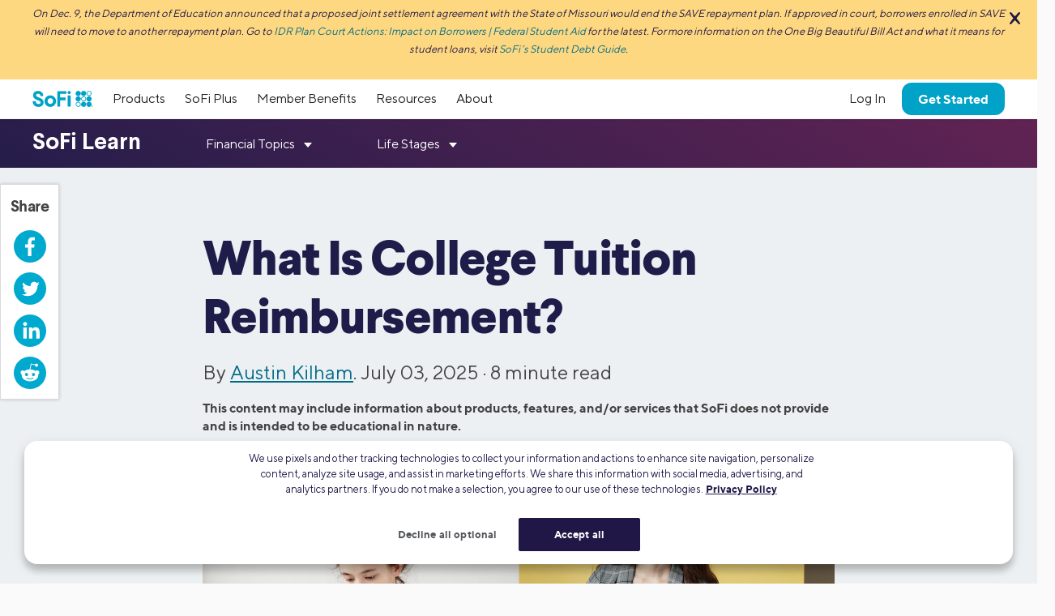

--- FILE ---
content_type: text/css
request_url: https://d32ijn7u0aqfv4.cloudfront.net/libraries/corporate-polymer-library/master-1793/es6-bundled/css/truffles.css
body_size: 14322
content:
.plain-link{transition:all 0.3s ease-out;}a,.link{transition:color 0.3s ease-out;}a,.link{color:#006B87;cursor:pointer;text-decoration:none;text-decoration-skip:ink;}a:hover,.link:hover{color:#00A2C7;}a:active,.link:active,a:focus,.link:focus{color:#00A2C7;}a:focus,.link:focus{animation:focusRing 1.5s ease-in-out;outline:none;}a:focus:active,.link:focus:active{box-shadow:none !important;}a:focus:hover,.link:focus:hover{box-shadow:none !important;}button:focus,input:focus,select:focus,textarea:focus{animation:focusRing 1.5s ease-in-out;outline:none;}h1,.h1{letter-spacing:-.028em;font-family:"Larsseit",Helvetica,Arial,"Lucida Grande",sans-serif;font-weight:800;line-height:1.2;}h1 sup,.h1 sup,h1 sub,.h1 sub{margin-left:0.1em;}@media (max-width: 767px){h1,.h1{font-size:2rem;}}@media (min-width: 768px) and (max-width: 1024px){h1,.h1{font-size:2.875rem;}}@media (min-width: 1025px){h1,.h1{font-size:3.75rem;}}h2,.h2{letter-spacing:-.028em;font-family:"Larsseit",Helvetica,Arial,"Lucida Grande",sans-serif;font-weight:800;line-height:1.2;}h2 sup,.h2 sup,h2 sub,.h2 sub{margin-left:0.1em;}@media (max-width: 767px){h2,.h2{font-size:1.75rem;}}@media (min-width: 768px) and (max-width: 1024px){h2,.h2{font-size:1.875rem;}}@media (min-width: 1025px){h2,.h2{font-size:3.125rem;}}h3,.h3{letter-spacing:-.028em;font-family:"Larsseit",Helvetica,Arial,"Lucida Grande",sans-serif;font-weight:700;line-height:1.2;}h3 sup,.h3 sup,h3 sub,.h3 sub{margin-left:0.1em;}@media (max-width: 767px){h3,.h3{font-size:1.25rem;}}@media (min-width: 768px) and (max-width: 1024px){h3,.h3{font-size:1.5rem;}}@media (min-width: 1025px){h3,.h3{font-size:1.875rem;}}h4,.h4{font-family:"Larsseit",Helvetica,Arial,"Lucida Grande",sans-serif;font-weight:700;letter-spacing:-0.028em;line-height:1.2;}@media (max-width: 767px){h4,.h4{font-size:1.125rem;}}@media (min-width: 768px){h4,.h4{font-size:1.25rem;}}h5,.h5{font-family:"Larsseit",Helvetica,Arial,"Lucida Grande",sans-serif;font-weight:700;letter-spacing:normal;font-size:1rem;line-height:1.2;}h6,.h6{font-family:"Larsseit",Helvetica,Arial,"Lucida Grande",sans-serif;font-weight:700;letter-spacing:normal;font-size:.875rem;line-height:1.2;}p+*,.p+*,h1+*,h2+*,h3+*,h4+*,h5+*,h6+*,ul+*,ol+*,hr+*,table+*,*+p,*+.p,*+h1,*+h2,*+h3,*+h4,*+h5,*+h6,*+ul,*+ol,*+hr,*+table{margin-top:1em;}@font-face{font-family:"Larsseit";src:url("https://d32ijn7u0aqfv4.cloudfront.net/assets/fonts/larsseit.woff2") format("woff2"),url("https://d32ijn7u0aqfv4.cloudfront.net/assets/fonts/larsseit.woff") format("woff"),url("https://d32ijn7u0aqfv4.cloudfront.net/assets/fonts/larsseit.ttf") format("truetype");font-weight:400;font-style:normal;font-display:swap;}@font-face{font-family:"Larsseit";src:url("https://d32ijn7u0aqfv4.cloudfront.net/assets/fonts/larsseit-bold.woff2") format("woff2"),url("https://d32ijn7u0aqfv4.cloudfront.net/assets/fonts/larsseit-bold.woff") format("woff"),url("https://d32ijn7u0aqfv4.cloudfront.net/assets/fonts/larsseit-bold.ttf") format("truetype");font-weight:700;font-style:normal;font-display:swap;}@font-face{font-family:"Larsseit";src:url("https://d32ijn7u0aqfv4.cloudfront.net/assets/fonts/larsseit_extra_bold.woff2") format("woff2"),url("https://d32ijn7u0aqfv4.cloudfront.net/assets/fonts/larsseit_extra_bold.woff") format("woff"),url("https://d32ijn7u0aqfv4.cloudfront.net/assets/fonts/larsseit_extra_bold.ttf") format("truetype");font-weight:800;font-style:normal;font-display:swap;}@font-face{font-family:"TT Norms";src:url("https://d32ijn7u0aqfv4.cloudfront.net/assets/fonts/TTNorms.woff2") format("woff2"),url("https://d32ijn7u0aqfv4.cloudfront.net/assets/fonts/TTNorms.woff") format("woff"),url("https://d32ijn7u0aqfv4.cloudfront.net/assets/fonts/TTNorms.ttf") format("truetype");font-weight:400;font-style:normal;font-display:swap;}@font-face{font-family:"TT Norms";src:url("https://d32ijn7u0aqfv4.cloudfront.net/assets/fonts/TTNorms-bold.woff2") format("woff2"),url("https://d32ijn7u0aqfv4.cloudfront.net/assets/fonts/TTNorms-bold.woff") format("woff"),url("https://d32ijn7u0aqfv4.cloudfront.net/assets/fonts/TTNorms-bold.ttf") format("truetype");font-weight:700;font-style:normal;font-display:swap;}*{box-sizing:border-box;margin:0;}html,body{height:100%;-webkit-overflow-scrolling:touch;}body,figure{padding:0;}ul{list-style-type:none;padding:0;}footer,header,main{display:block;}pre{white-space:pre-wrap;}img,iframe,embed,object{border:0;}iframe,embed,object{display:block;max-width:100%;}html{-webkit-tap-highlight-color:transparent;-webkit-text-size-adjust:100%;overflow-x:hidden;scroll-behavior:smooth;font-size:100%;}:host{color:#424242;font-family:"TT Norms",Helvetica,Arial,"Lucida Grande",sans-serif;font-size:1em;-webkit-font-smoothing:antialiased;-moz-osx-font-smoothing:grayscale;text-rendering:optimizeLegibility;line-height:1.6;}body{color:#424242;font-family:"TT Norms",Helvetica,Arial,"Lucida Grande",sans-serif;font-size:1em;-webkit-font-smoothing:antialiased;-moz-osx-font-smoothing:grayscale;text-rendering:optimizeLegibility;line-height:1.6;}small,.small{font-size:.75rem;font-weight:normal;}hr{background:#DBD7DF;border:0;height:1px;margin:1em 0;}sup,sub{font-family:"TT Norms",Helvetica,Arial,"Lucida Grande",sans-serif !important;font-size:.75rem;font-weight:normal !important;line-height:1 !important;letter-spacing:normal !important;position:relative;}sup a,sub a{color:inherit;}sup a:hover,sub a:hover{color:#00A2C7;}sub{top:0.4em;vertical-align:baseline;}sup{top:-0.1em !important;vertical-align:super !important;}:not(h1):not(h2):not(h3):not(h4):not(h5):not(h6)+h1,:not(h1):not(h2):not(h3):not(h4):not(h5):not(h6)+h2,:not(h1):not(h2):not(h3):not(h4):not(h5):not(h6)+h3,:not(h1):not(h2):not(h3):not(h4):not(h5):not(h6)+h4,:not(h1):not(h2):not(h3):not(h4):not(h5):not(h6)+h5,:not(h1):not(h2):not(h3):not(h4):not(h5):not(h6)+h6{margin-top:1.3em;}style+*{margin-top:0 !important;}.u-expand-active-area:before{content:"";display:block;position:absolute;top:0;right:0;bottom:0;left:0;z-index:500;}button,input,select,textarea{color:inherit;font:inherit;max-width:100%;}button,input[type="button"],input[type="reset"],input[type="submit"],input[type="file"]{cursor:pointer;}input[type="radio"],input[type="checkbox"]{width:1em;height:1em;vertical-align:middle;}input:not([type=submit]):not([type=reset]):not([type=file]):not([type=button]):not([type=radio]):not([type=checkbox]),textarea,input[type="number"]::-webkit-inner-spin-button,input[type="number"]::-webkit-outer-spin-button{-webkit-appearance:none;}input[type="number"]{-moz-appearance:textfield;}textarea{vertical-align:top;width:100%;height:5em;resize:vertical;}label,legend{line-height:1.1;}legend{background-color:inherit;font-weight:700;padding:0;}fieldset{border:0;min-width:0;padding:0;}body:not(:-moz-handler-blocked) fieldset{display:table-cell;}::-webkit-input-placeholder{color:#767676;}:-moz-placeholder{color:#767676;}::-moz-placeholder{color:#767676;}:-ms-input-placeholder{color:#767676;}::input-placeholder{color:#767676;}caption,th{text-align:inherit;}caption:empty{display:none;}th,td{vertical-align:top;}th{font-weight:bold;}.strong{font-weight:bold;}.p{font-family:"TT Norms",Helvetica,Arial,"Lucida Grande",sans-serif;font-size:1rem;font-weight:initial;}@media (max-width: 767px){.big{font-size:125%;}}@media (min-width: 768px) and (max-width: 1024px){.big{font-size:125%;}}@media (min-width: 1025px){.big{font-size:150%;}}.link{background:transparent;border:0;text-align:inherit;white-space:normal;display:inline-block;padding:0;width:auto;}.plain-link{color:inherit;}.plain-link:hover{color:inherit;}.plain-link:hover:not([class*="u-color"]){filter:brightness(75%);}.u-font-weight-normal{font-weight:normal !important;}.u-text-decoration-underline{text-decoration:underline !important;}.u-text-decoration-none{text-decoration:none !important;}.u-all-caps-text{letter-spacing:.03em;text-transform:uppercase;line-height:1.1;}@media (max-width: 767px){.u-all-caps-text\@mobile{letter-spacing:.03em;text-transform:uppercase;line-height:1.1;}}@media (min-width: 768px) and (max-width: 1024px){.u-all-caps-text\@tablet{letter-spacing:.03em;text-transform:uppercase;line-height:1.1;}}@media (min-width: 1025px){.u-all-caps-text\@desktop{letter-spacing:.03em;text-transform:uppercase;line-height:1.1;}}@media (max-width: 1024px){.u-all-caps-text\@mobile-and-tablet{letter-spacing:.03em;text-transform:uppercase;line-height:1.1;}}@media (min-width: 768px){.u-all-caps-text\@tablet-and-desktop{letter-spacing:.03em;text-transform:uppercase;line-height:1.1;}}.u-text-align-left{text-align:left !important;}@media (max-width: 767px){.u-text-align-left\@mobile{text-align:left !important;}}@media (min-width: 768px) and (max-width: 1024px){.u-text-align-left\@tablet{text-align:left !important;}}@media (min-width: 1025px){.u-text-align-left\@desktop{text-align:left !important;}}@media (max-width: 1024px){.u-text-align-left\@mobile-and-tablet{text-align:left !important;}}@media (min-width: 768px){.u-text-align-left\@tablet-and-desktop{text-align:left !important;}}.u-text-align-right{text-align:right !important;}@media (max-width: 767px){.u-text-align-right\@mobile{text-align:right !important;}}@media (min-width: 768px) and (max-width: 1024px){.u-text-align-right\@tablet{text-align:right !important;}}@media (min-width: 1025px){.u-text-align-right\@desktop{text-align:right !important;}}@media (max-width: 1024px){.u-text-align-right\@mobile-and-tablet{text-align:right !important;}}@media (min-width: 768px){.u-text-align-right\@tablet-and-desktop{text-align:right !important;}}.u-text-align-center{text-align:center !important;}@media (max-width: 767px){.u-text-align-center\@mobile{text-align:center !important;}}@media (min-width: 768px) and (max-width: 1024px){.u-text-align-center\@tablet{text-align:center !important;}}@media (min-width: 1025px){.u-text-align-center\@desktop{text-align:center !important;}}@media (max-width: 1024px){.u-text-align-center\@mobile-and-tablet{text-align:center !important;}}@media (min-width: 768px){.u-text-align-center\@tablet-and-desktop{text-align:center !important;}}.u-text-align-justify{text-align:justify !important;}@media (max-width: 767px){.u-text-align-justify\@mobile{text-align:justify !important;}}@media (min-width: 768px) and (max-width: 1024px){.u-text-align-justify\@tablet{text-align:justify !important;}}@media (min-width: 1025px){.u-text-align-justify\@desktop{text-align:justify !important;}}@media (max-width: 1024px){.u-text-align-justify\@mobile-and-tablet{text-align:justify !important;}}@media (min-width: 768px){.u-text-align-justify\@tablet-and-desktop{text-align:justify !important;}}.u-hard-wrap-text{word-break:break-all;}@media (max-width: 767px){.u-hard-wrap-text\@mobile{word-break:break-all;}}@media (min-width: 768px) and (max-width: 1024px){.u-hard-wrap-text\@tablet{word-break:break-all;}}@media (min-width: 1025px){.u-hard-wrap-text\@desktop{word-break:break-all;}}@media (max-width: 1024px){.u-hard-wrap-text\@mobile-and-tablet{word-break:break-all;}}@media (min-width: 768px){.u-hard-wrap-text\@tablet-and-desktop{word-break:break-all;}}.u-soft-wrap-text{word-wrap:break-word;-ms-hyphens:auto;-webkit-hyphens:auto;hyphens:auto;}@media (max-width: 767px){.u-soft-wrap-text\@mobile{word-wrap:break-word;-ms-hyphens:auto;-webkit-hyphens:auto;hyphens:auto;}}@media (min-width: 768px) and (max-width: 1024px){.u-soft-wrap-text\@tablet{word-wrap:break-word;-ms-hyphens:auto;-webkit-hyphens:auto;hyphens:auto;}}@media (min-width: 1025px){.u-soft-wrap-text\@desktop{word-wrap:break-word;-ms-hyphens:auto;-webkit-hyphens:auto;hyphens:auto;}}@media (max-width: 1024px){.u-soft-wrap-text\@mobile-and-tablet{word-wrap:break-word;-ms-hyphens:auto;-webkit-hyphens:auto;hyphens:auto;}}@media (min-width: 768px){.u-soft-wrap-text\@tablet-and-desktop{word-wrap:break-word;-ms-hyphens:auto;-webkit-hyphens:auto;hyphens:auto;}}.u-nowrap-text{white-space:nowrap;}@media (max-width: 767px){.u-nowrap-text\@mobile{white-space:nowrap;}}@media (min-width: 768px) and (max-width: 1024px){.u-nowrap-text\@tablet{white-space:nowrap;}}@media (min-width: 1025px){.u-nowrap-text\@desktop{white-space:nowrap;}}@media (max-width: 1024px){.u-nowrap-text\@mobile-and-tablet{white-space:nowrap;}}@media (min-width: 768px){.u-nowrap-text\@tablet-and-desktop{white-space:nowrap;}}.u-truncate-text{overflow:hidden;text-overflow:ellipsis;-ms-text-overflow:ellipsis;white-space:nowrap;word-wrap:normal;}@media (max-width: 767px){.u-truncate-text\@mobile{overflow:hidden;text-overflow:ellipsis;-ms-text-overflow:ellipsis;white-space:nowrap;word-wrap:normal;}}@media (min-width: 768px) and (max-width: 1024px){.u-truncate-text\@tablet{overflow:hidden;text-overflow:ellipsis;-ms-text-overflow:ellipsis;white-space:nowrap;word-wrap:normal;}}@media (min-width: 1025px){.u-truncate-text\@desktop{overflow:hidden;text-overflow:ellipsis;-ms-text-overflow:ellipsis;white-space:nowrap;word-wrap:normal;}}@media (max-width: 1024px){.u-truncate-text\@mobile-and-tablet{overflow:hidden;text-overflow:ellipsis;-ms-text-overflow:ellipsis;white-space:nowrap;word-wrap:normal;}}@media (min-width: 768px){.u-truncate-text\@tablet-and-desktop{overflow:hidden;text-overflow:ellipsis;-ms-text-overflow:ellipsis;white-space:nowrap;word-wrap:normal;}}.l-body-max-page-width{background:#FAFAFA linear-gradient(#fff, #fff) center no-repeat repeat;background-size:90rem;max-width:90rem;margin:0 auto;}.u-max-width-100{max-width:100% !important;height:auto;min-height:1px;}@media (max-width: 767px){.u-max-width-100\@mobile{max-width:100% !important;height:auto;min-height:1px;}}@media (min-width: 768px) and (max-width: 1024px){.u-max-width-100\@tablet{max-width:100% !important;height:auto;min-height:1px;}}@media (min-width: 1025px){.u-max-width-100\@desktop{max-width:100% !important;height:auto;min-height:1px;}}@media (max-width: 1024px){.u-max-width-100\@mobile-and-tablet{max-width:100% !important;height:auto;min-height:1px;}}@media (min-width: 768px){.u-max-width-100\@tablet-and-desktop{max-width:100% !important;height:auto;min-height:1px;}}.u-hide{display:none !important;}@media (max-width: 767px){.u-hide\@mobile{display:none !important;}}@media (min-width: 768px) and (max-width: 1024px){.u-hide\@tablet{display:none !important;}}@media (min-width: 1025px){.u-hide\@desktop{display:none !important;}}@media (max-width: 1024px){.u-hide\@mobile-and-tablet{display:none !important;}}@media (min-width: 768px){.u-hide\@tablet-and-desktop{display:none !important;}}.u-visually-hidden{position:absolute !important;height:1px;width:1px;overflow:hidden;clip:rect(1px, 1px, 1px, 1px);}.col-group{--gutter:2.5rem;display:flex;flex-wrap:wrap;}.cols--full>.col{width:100%;}.cols--full>.col+.col{margin-top:2.5rem;}@supports (--a: 0){.cols--full>.col+.col{margin-top:var(--gutter, 2.5rem);}}@media (max-width: 767px){.cols--full\@mobile>.col{width:100%;}.cols--full\@mobile>.col+.col{margin-top:2.5rem;}@supports (--a: 0){.cols--full\@mobile>.col+.col{margin-top:var(--gutter, 2.5rem);}}}@media (min-width: 768px) and (max-width: 1024px){.cols--full\@tablet>.col{width:100%;}.cols--full\@tablet>.col+.col{margin-top:2.5rem;}@supports (--a: 0){.cols--full\@tablet>.col+.col{margin-top:var(--gutter, 2.5rem);}}}@media (min-width: 1025px){.cols--full\@desktop>.col{width:100%;}.cols--full\@desktop>.col+.col{margin-top:2.5rem;}@supports (--a: 0){.cols--full\@desktop>.col+.col{margin-top:var(--gutter, 2.5rem);}}}@media (max-width: 1024px){.cols--full\@mobile-and-tablet>.col{width:100%;}.cols--full\@mobile-and-tablet>.col+.col{margin-top:2.5rem;}@supports (--a: 0){.cols--full\@mobile-and-tablet>.col+.col{margin-top:var(--gutter, 2.5rem);}}}@media (min-width: 768px){.cols--full\@tablet-and-desktop>.col{width:100%;}.cols--full\@tablet-and-desktop>.col+.col{margin-top:2.5rem;}@supports (--a: 0){.cols--full\@tablet-and-desktop>.col+.col{margin-top:var(--gutter, 2.5rem);}}}.cols--1-2>.col{min-width:calc((100% * 1 / 2 - 2.5rem) + 2.5rem / 2);width:calc( (100% * 1 / 2 - 2.5rem) + 2.5rem / 2);}@supports (--a: 0){.cols--1-2>.col{min-width:calc( -0.5px + (100% * 1 / 2 - var(--gutter, 2.5rem)) + var(--gutter, 2.5rem) / 2);}}@supports (--a: 0){.cols--1-2>.col{width:calc( (100% * 1 / 2 - var(--gutter, 2.5rem)) + var(--gutter, 2.5rem) / 2);}}.cols--1-2>.col:not(:nth-child(2n))+.col{margin-left:calc(2.5rem - 1px);}@supports (--a: 0){.cols--1-2>.col:not(:nth-child(2n))+.col{margin-left:var(--gutter, 2.5rem);}}.cols--1-2>.col:nth-child(2n){flex:1 1 1px;width:100%;max-width:calc( (100% * 1 / 2 - 2.5rem) + 2.5rem / 2  - 1px);}@supports (--a: 0){.cols--1-2>.col:nth-child(2n){max-width:calc( (100% * 1 / 2 - var(--gutter, 2.5rem) ) + var(--gutter, 2.5rem) / 2);}}.cols--1-2>.col:first-child,.cols--1-2>.col:nth-child(2){margin-top:0;}.cols--1-2>.col:nth-child(n+3){margin-top:2.5rem;}@supports (--a: 0){.cols--1-2>.col:nth-child(n+3){margin-top:var(--gutter, 2.5rem);}}@media (max-width: 767px){.cols--1-2\@mobile>.col{min-width:calc((100% * 1 / 2 - 2.5rem) + 2.5rem / 2);width:calc( (100% * 1 / 2 - 2.5rem) + 2.5rem / 2);}@supports (--a: 0){.cols--1-2\@mobile>.col{min-width:calc( -0.5px + (100% * 1 / 2 - var(--gutter, 2.5rem)) + var(--gutter, 2.5rem) / 2);}}@supports (--a: 0){.cols--1-2\@mobile>.col{width:calc( (100% * 1 / 2 - var(--gutter, 2.5rem)) + var(--gutter, 2.5rem) / 2);}}.cols--1-2\@mobile>.col:not(:nth-child(2n))+.col{margin-left:calc(2.5rem - 1px);}@supports (--a: 0){.cols--1-2\@mobile>.col:not(:nth-child(2n))+.col{margin-left:var(--gutter, 2.5rem);}}.cols--1-2\@mobile>.col:nth-child(2n){flex:1 1 1px;width:100%;max-width:calc( (100% * 1 / 2 - 2.5rem) + 2.5rem / 2  - 1px);}@supports (--a: 0){.cols--1-2\@mobile>.col:nth-child(2n){max-width:calc( (100% * 1 / 2 - var(--gutter, 2.5rem) ) + var(--gutter, 2.5rem) / 2);}}.cols--1-2\@mobile>.col:first-child,.cols--1-2\@mobile>.col:nth-child(2){margin-top:0;}.cols--1-2\@mobile>.col:nth-child(n+3){margin-top:2.5rem;}@supports (--a: 0){.cols--1-2\@mobile>.col:nth-child(n+3){margin-top:var(--gutter, 2.5rem);}}}@media (min-width: 768px) and (max-width: 1024px){.cols--1-2\@tablet>.col{min-width:calc((100% * 1 / 2 - 2.5rem) + 2.5rem / 2);width:calc( (100% * 1 / 2 - 2.5rem) + 2.5rem / 2);}@supports (--a: 0){.cols--1-2\@tablet>.col{min-width:calc( -0.5px + (100% * 1 / 2 - var(--gutter, 2.5rem)) + var(--gutter, 2.5rem) / 2);}}@supports (--a: 0){.cols--1-2\@tablet>.col{width:calc( (100% * 1 / 2 - var(--gutter, 2.5rem)) + var(--gutter, 2.5rem) / 2);}}.cols--1-2\@tablet>.col:not(:nth-child(2n))+.col{margin-left:calc(2.5rem - 1px);}@supports (--a: 0){.cols--1-2\@tablet>.col:not(:nth-child(2n))+.col{margin-left:var(--gutter, 2.5rem);}}.cols--1-2\@tablet>.col:nth-child(2n){flex:1 1 1px;width:100%;max-width:calc( (100% * 1 / 2 - 2.5rem) + 2.5rem / 2  - 1px);}@supports (--a: 0){.cols--1-2\@tablet>.col:nth-child(2n){max-width:calc( (100% * 1 / 2 - var(--gutter, 2.5rem) ) + var(--gutter, 2.5rem) / 2);}}.cols--1-2\@tablet>.col:first-child,.cols--1-2\@tablet>.col:nth-child(2){margin-top:0;}.cols--1-2\@tablet>.col:nth-child(n+3){margin-top:2.5rem;}@supports (--a: 0){.cols--1-2\@tablet>.col:nth-child(n+3){margin-top:var(--gutter, 2.5rem);}}}@media (min-width: 1025px){.cols--1-2\@desktop>.col{min-width:calc((100% * 1 / 2 - 2.5rem) + 2.5rem / 2);width:calc( (100% * 1 / 2 - 2.5rem) + 2.5rem / 2);}@supports (--a: 0){.cols--1-2\@desktop>.col{min-width:calc( -0.5px + (100% * 1 / 2 - var(--gutter, 2.5rem)) + var(--gutter, 2.5rem) / 2);}}@supports (--a: 0){.cols--1-2\@desktop>.col{width:calc( (100% * 1 / 2 - var(--gutter, 2.5rem)) + var(--gutter, 2.5rem) / 2);}}.cols--1-2\@desktop>.col:not(:nth-child(2n))+.col{margin-left:calc(2.5rem - 1px);}@supports (--a: 0){.cols--1-2\@desktop>.col:not(:nth-child(2n))+.col{margin-left:var(--gutter, 2.5rem);}}.cols--1-2\@desktop>.col:nth-child(2n){flex:1 1 1px;width:100%;max-width:calc( (100% * 1 / 2 - 2.5rem) + 2.5rem / 2  - 1px);}@supports (--a: 0){.cols--1-2\@desktop>.col:nth-child(2n){max-width:calc( (100% * 1 / 2 - var(--gutter, 2.5rem) ) + var(--gutter, 2.5rem) / 2);}}.cols--1-2\@desktop>.col:first-child,.cols--1-2\@desktop>.col:nth-child(2){margin-top:0;}.cols--1-2\@desktop>.col:nth-child(n+3){margin-top:2.5rem;}@supports (--a: 0){.cols--1-2\@desktop>.col:nth-child(n+3){margin-top:var(--gutter, 2.5rem);}}}@media (max-width: 1024px){.cols--1-2\@mobile-and-tablet>.col{min-width:calc((100% * 1 / 2 - 2.5rem) + 2.5rem / 2);width:calc( (100% * 1 / 2 - 2.5rem) + 2.5rem / 2);}@supports (--a: 0){.cols--1-2\@mobile-and-tablet>.col{min-width:calc( -0.5px + (100% * 1 / 2 - var(--gutter, 2.5rem)) + var(--gutter, 2.5rem) / 2);}}@supports (--a: 0){.cols--1-2\@mobile-and-tablet>.col{width:calc( (100% * 1 / 2 - var(--gutter, 2.5rem)) + var(--gutter, 2.5rem) / 2);}}.cols--1-2\@mobile-and-tablet>.col:not(:nth-child(2n))+.col{margin-left:calc(2.5rem - 1px);}@supports (--a: 0){.cols--1-2\@mobile-and-tablet>.col:not(:nth-child(2n))+.col{margin-left:var(--gutter, 2.5rem);}}.cols--1-2\@mobile-and-tablet>.col:nth-child(2n){flex:1 1 1px;width:100%;max-width:calc( (100% * 1 / 2 - 2.5rem) + 2.5rem / 2  - 1px);}@supports (--a: 0){.cols--1-2\@mobile-and-tablet>.col:nth-child(2n){max-width:calc( (100% * 1 / 2 - var(--gutter, 2.5rem) ) + var(--gutter, 2.5rem) / 2);}}.cols--1-2\@mobile-and-tablet>.col:first-child,.cols--1-2\@mobile-and-tablet>.col:nth-child(2){margin-top:0;}.cols--1-2\@mobile-and-tablet>.col:nth-child(n+3){margin-top:2.5rem;}@supports (--a: 0){.cols--1-2\@mobile-and-tablet>.col:nth-child(n+3){margin-top:var(--gutter, 2.5rem);}}}@media (min-width: 768px){.cols--1-2\@tablet-and-desktop>.col{min-width:calc((100% * 1 / 2 - 2.5rem) + 2.5rem / 2);width:calc( (100% * 1 / 2 - 2.5rem) + 2.5rem / 2);}@supports (--a: 0){.cols--1-2\@tablet-and-desktop>.col{min-width:calc( -0.5px + (100% * 1 / 2 - var(--gutter, 2.5rem)) + var(--gutter, 2.5rem) / 2);}}@supports (--a: 0){.cols--1-2\@tablet-and-desktop>.col{width:calc( (100% * 1 / 2 - var(--gutter, 2.5rem)) + var(--gutter, 2.5rem) / 2);}}.cols--1-2\@tablet-and-desktop>.col:not(:nth-child(2n))+.col{margin-left:calc(2.5rem - 1px);}@supports (--a: 0){.cols--1-2\@tablet-and-desktop>.col:not(:nth-child(2n))+.col{margin-left:var(--gutter, 2.5rem);}}.cols--1-2\@tablet-and-desktop>.col:nth-child(2n){flex:1 1 1px;width:100%;max-width:calc( (100% * 1 / 2 - 2.5rem) + 2.5rem / 2  - 1px);}@supports (--a: 0){.cols--1-2\@tablet-and-desktop>.col:nth-child(2n){max-width:calc( (100% * 1 / 2 - var(--gutter, 2.5rem) ) + var(--gutter, 2.5rem) / 2);}}.cols--1-2\@tablet-and-desktop>.col:first-child,.cols--1-2\@tablet-and-desktop>.col:nth-child(2){margin-top:0;}.cols--1-2\@tablet-and-desktop>.col:nth-child(n+3){margin-top:2.5rem;}@supports (--a: 0){.cols--1-2\@tablet-and-desktop>.col:nth-child(n+3){margin-top:var(--gutter, 2.5rem);}}}.cols--1-3>.col{min-width:calc( (100% * 1 / 3 - 2.5rem) + 2.5rem / 3);width:calc( (100% * 1 / 3 - 2.5rem) + 2.5rem / 3);}@supports (--a: 0){.cols--1-3>.col{min-width:calc( -0.5px + (100% * 1 / 3 - var(--gutter, 2.5rem)) + var(--gutter, 2.5rem) / 3);}}@supports (--a: 0){.cols--1-3>.col{width:calc( (100% * 1 / 3 - var(--gutter, 2.5rem)) + var(--gutter, 2.5rem) / 3);}}.cols--1-3>.col:not(:nth-child(3n))+.col{margin-left:calc(2.5rem - 1px);}@supports (--a: 0){.cols--1-3>.col:not(:nth-child(3n))+.col{margin-left:var(--gutter, 2.5rem);}}.cols--1-3>.col:nth-child(3n){flex:1 1 1px;width:100%;max-width:calc( (100% * 1 / 3 - 2.5rem) + 2.5rem / 3  - 1px);}@supports (--a: 0){.cols--1-3>.col:nth-child(3n){max-width:calc( (100% * 1 / 3 - var(--gutter, 2.5rem) ) + var(--gutter, 2.5rem) / 3);}}.cols--1-3>.col:first-child,.cols--1-3>.col:nth-child(2),.cols--1-3>.col:nth-child(3){margin-top:0;}.cols--1-3>.col:nth-child(n+4){margin-top:2.5rem;}@supports (--a: 0){.cols--1-3>.col:nth-child(n+4){margin-top:var(--gutter, 2.5rem);}}@media (max-width: 767px){.cols--1-3\@mobile>.col{min-width:calc( (100% * 1 / 3 - 2.5rem) + 2.5rem / 3);width:calc( (100% * 1 / 3 - 2.5rem) + 2.5rem / 3);}@supports (--a: 0){.cols--1-3\@mobile>.col{min-width:calc( -0.5px + (100% * 1 / 3 - var(--gutter, 2.5rem)) + var(--gutter, 2.5rem) / 3);}}@supports (--a: 0){.cols--1-3\@mobile>.col{width:calc( (100% * 1 / 3 - var(--gutter, 2.5rem)) + var(--gutter, 2.5rem) / 3);}}.cols--1-3\@mobile>.col:not(:nth-child(3n))+.col{margin-left:calc(2.5rem - 1px);}@supports (--a: 0){.cols--1-3\@mobile>.col:not(:nth-child(3n))+.col{margin-left:var(--gutter, 2.5rem);}}.cols--1-3\@mobile>.col:nth-child(3n){flex:1 1 1px;width:100%;max-width:calc( (100% * 1 / 3 - 2.5rem) + 2.5rem / 3  - 1px);}@supports (--a: 0){.cols--1-3\@mobile>.col:nth-child(3n){max-width:calc( (100% * 1 / 3 - var(--gutter, 2.5rem) ) + var(--gutter, 2.5rem) / 3);}}.cols--1-3\@mobile>.col:first-child,.cols--1-3\@mobile>.col:nth-child(2),.cols--1-3\@mobile>.col:nth-child(3){margin-top:0;}.cols--1-3\@mobile>.col:nth-child(n+4){margin-top:2.5rem;}@supports (--a: 0){.cols--1-3\@mobile>.col:nth-child(n+4){margin-top:var(--gutter, 2.5rem);}}}@media (min-width: 768px) and (max-width: 1024px){.cols--1-3\@tablet>.col{min-width:calc( (100% * 1 / 3 - 2.5rem) + 2.5rem / 3);width:calc( (100% * 1 / 3 - 2.5rem) + 2.5rem / 3);}@supports (--a: 0){.cols--1-3\@tablet>.col{min-width:calc( -0.5px + (100% * 1 / 3 - var(--gutter, 2.5rem)) + var(--gutter, 2.5rem) / 3);}}@supports (--a: 0){.cols--1-3\@tablet>.col{width:calc( (100% * 1 / 3 - var(--gutter, 2.5rem)) + var(--gutter, 2.5rem) / 3);}}.cols--1-3\@tablet>.col:not(:nth-child(3n))+.col{margin-left:calc(2.5rem - 1px);}@supports (--a: 0){.cols--1-3\@tablet>.col:not(:nth-child(3n))+.col{margin-left:var(--gutter, 2.5rem);}}.cols--1-3\@tablet>.col:nth-child(3n){flex:1 1 1px;width:100%;max-width:calc( (100% * 1 / 3 - 2.5rem) + 2.5rem / 3  - 1px);}@supports (--a: 0){.cols--1-3\@tablet>.col:nth-child(3n){max-width:calc( (100% * 1 / 3 - var(--gutter, 2.5rem) ) + var(--gutter, 2.5rem) / 3);}}.cols--1-3\@tablet>.col:first-child,.cols--1-3\@tablet>.col:nth-child(2),.cols--1-3\@tablet>.col:nth-child(3){margin-top:0;}.cols--1-3\@tablet>.col:nth-child(n+4){margin-top:2.5rem;}@supports (--a: 0){.cols--1-3\@tablet>.col:nth-child(n+4){margin-top:var(--gutter, 2.5rem);}}}@media (min-width: 1025px){.cols--1-3\@desktop>.col{min-width:calc( (100% * 1 / 3 - 2.5rem) + 2.5rem / 3);width:calc( (100% * 1 / 3 - 2.5rem) + 2.5rem / 3);}@supports (--a: 0){.cols--1-3\@desktop>.col{min-width:calc( -0.5px + (100% * 1 / 3 - var(--gutter, 2.5rem)) + var(--gutter, 2.5rem) / 3);}}@supports (--a: 0){.cols--1-3\@desktop>.col{width:calc( (100% * 1 / 3 - var(--gutter, 2.5rem)) + var(--gutter, 2.5rem) / 3);}}.cols--1-3\@desktop>.col:not(:nth-child(3n))+.col{margin-left:calc(2.5rem - 1px);}@supports (--a: 0){.cols--1-3\@desktop>.col:not(:nth-child(3n))+.col{margin-left:var(--gutter, 2.5rem);}}.cols--1-3\@desktop>.col:nth-child(3n){flex:1 1 1px;width:100%;max-width:calc( (100% * 1 / 3 - 2.5rem) + 2.5rem / 3  - 1px);}@supports (--a: 0){.cols--1-3\@desktop>.col:nth-child(3n){max-width:calc( (100% * 1 / 3 - var(--gutter, 2.5rem) ) + var(--gutter, 2.5rem) / 3);}}.cols--1-3\@desktop>.col:first-child,.cols--1-3\@desktop>.col:nth-child(2),.cols--1-3\@desktop>.col:nth-child(3){margin-top:0;}.cols--1-3\@desktop>.col:nth-child(n+4){margin-top:2.5rem;}@supports (--a: 0){.cols--1-3\@desktop>.col:nth-child(n+4){margin-top:var(--gutter, 2.5rem);}}}@media (max-width: 1024px){.cols--1-3\@mobile-and-tablet>.col{min-width:calc( (100% * 1 / 3 - 2.5rem) + 2.5rem / 3);width:calc( (100% * 1 / 3 - 2.5rem) + 2.5rem / 3);}@supports (--a: 0){.cols--1-3\@mobile-and-tablet>.col{min-width:calc( -0.5px + (100% * 1 / 3 - var(--gutter, 2.5rem)) + var(--gutter, 2.5rem) / 3);}}@supports (--a: 0){.cols--1-3\@mobile-and-tablet>.col{width:calc( (100% * 1 / 3 - var(--gutter, 2.5rem)) + var(--gutter, 2.5rem) / 3);}}.cols--1-3\@mobile-and-tablet>.col:not(:nth-child(3n))+.col{margin-left:calc(2.5rem - 1px);}@supports (--a: 0){.cols--1-3\@mobile-and-tablet>.col:not(:nth-child(3n))+.col{margin-left:var(--gutter, 2.5rem);}}.cols--1-3\@mobile-and-tablet>.col:nth-child(3n){flex:1 1 1px;width:100%;max-width:calc( (100% * 1 / 3 - 2.5rem) + 2.5rem / 3  - 1px);}@supports (--a: 0){.cols--1-3\@mobile-and-tablet>.col:nth-child(3n){max-width:calc( (100% * 1 / 3 - var(--gutter, 2.5rem) ) + var(--gutter, 2.5rem) / 3);}}.cols--1-3\@mobile-and-tablet>.col:first-child,.cols--1-3\@mobile-and-tablet>.col:nth-child(2),.cols--1-3\@mobile-and-tablet>.col:nth-child(3){margin-top:0;}.cols--1-3\@mobile-and-tablet>.col:nth-child(n+4){margin-top:2.5rem;}@supports (--a: 0){.cols--1-3\@mobile-and-tablet>.col:nth-child(n+4){margin-top:var(--gutter, 2.5rem);}}}@media (min-width: 768px){.cols--1-3\@tablet-and-desktop>.col{min-width:calc( (100% * 1 / 3 - 2.5rem) + 2.5rem / 3);width:calc( (100% * 1 / 3 - 2.5rem) + 2.5rem / 3);}@supports (--a: 0){.cols--1-3\@tablet-and-desktop>.col{min-width:calc( -0.5px + (100% * 1 / 3 - var(--gutter, 2.5rem)) + var(--gutter, 2.5rem) / 3);}}@supports (--a: 0){.cols--1-3\@tablet-and-desktop>.col{width:calc( (100% * 1 / 3 - var(--gutter, 2.5rem)) + var(--gutter, 2.5rem) / 3);}}.cols--1-3\@tablet-and-desktop>.col:not(:nth-child(3n))+.col{margin-left:calc(2.5rem - 1px);}@supports (--a: 0){.cols--1-3\@tablet-and-desktop>.col:not(:nth-child(3n))+.col{margin-left:var(--gutter, 2.5rem);}}.cols--1-3\@tablet-and-desktop>.col:nth-child(3n){flex:1 1 1px;width:100%;max-width:calc( (100% * 1 / 3 - 2.5rem) + 2.5rem / 3  - 1px);}@supports (--a: 0){.cols--1-3\@tablet-and-desktop>.col:nth-child(3n){max-width:calc( (100% * 1 / 3 - var(--gutter, 2.5rem) ) + var(--gutter, 2.5rem) / 3);}}.cols--1-3\@tablet-and-desktop>.col:first-child,.cols--1-3\@tablet-and-desktop>.col:nth-child(2),.cols--1-3\@tablet-and-desktop>.col:nth-child(3){margin-top:0;}.cols--1-3\@tablet-and-desktop>.col:nth-child(n+4){margin-top:2.5rem;}@supports (--a: 0){.cols--1-3\@tablet-and-desktop>.col:nth-child(n+4){margin-top:var(--gutter, 2.5rem);}}}.cols--1-4>.col{min-width:calc( (100% * 1 / 4 - 2.5rem) + 2.5rem / 4);width:calc( (100% * 1 / 4 - 2.5rem) + 2.5rem / 4);}@supports (--a: 0){.cols--1-4>.col{min-width:calc( -0.5px + (100% * 1 / 4 - var(--gutter, 2.5rem)) + var(--gutter, 2.5rem) / 4);}}@supports (--a: 0){.cols--1-4>.col{width:calc( (100% * 1 / 4 - var(--gutter, 2.5rem)) + var(--gutter, 2.5rem) / 4);}}.cols--1-4>.col:not(:nth-child(4n))+.col{margin-left:calc(2.5rem - 1px);}@supports (--a: 0){.cols--1-4>.col:not(:nth-child(4n))+.col{margin-left:var(--gutter, 2.5rem);}}.cols--1-4>.col:nth-child(4n){flex:1 1 1px;width:100%;max-width:calc( (100% * 1 / 4 - 2.5rem) + 2.5rem / 4  - 1px);}@supports (--a: 0){.cols--1-4>.col:nth-child(4n){max-width:calc( (100% * 1 / 4 - var(--gutter, 2.5rem) ) + var(--gutter, 2.5rem) / 4);}}.cols--1-4>.col:first-child,.cols--1-4>.col:nth-child(2),.cols--1-4>.col:nth-child(3),.cols--1-4>.col:nth-child(4){margin-top:0;}.cols--1-4>.col:nth-child(n+5){margin-top:2.5rem;}@supports (--a: 0){.cols--1-4>.col:nth-child(n+5){margin-top:var(--gutter, 2.5rem);}}@media (max-width: 767px){.cols--1-4\@mobile>.col{min-width:calc( (100% * 1 / 4 - 2.5rem) + 2.5rem / 4);width:calc( (100% * 1 / 4 - 2.5rem) + 2.5rem / 4);}@supports (--a: 0){.cols--1-4\@mobile>.col{min-width:calc( -0.5px + (100% * 1 / 4 - var(--gutter, 2.5rem)) + var(--gutter, 2.5rem) / 4);}}@supports (--a: 0){.cols--1-4\@mobile>.col{width:calc( (100% * 1 / 4 - var(--gutter, 2.5rem)) + var(--gutter, 2.5rem) / 4);}}.cols--1-4\@mobile>.col:not(:nth-child(4n))+.col{margin-left:calc(2.5rem - 1px);}@supports (--a: 0){.cols--1-4\@mobile>.col:not(:nth-child(4n))+.col{margin-left:var(--gutter, 2.5rem);}}.cols--1-4\@mobile>.col:nth-child(4n){flex:1 1 1px;width:100%;max-width:calc( (100% * 1 / 4 - 2.5rem) + 2.5rem / 4  - 1px);}@supports (--a: 0){.cols--1-4\@mobile>.col:nth-child(4n){max-width:calc( (100% * 1 / 4 - var(--gutter, 2.5rem) ) + var(--gutter, 2.5rem) / 4);}}.cols--1-4\@mobile>.col:first-child,.cols--1-4\@mobile>.col:nth-child(2),.cols--1-4\@mobile>.col:nth-child(3),.cols--1-4\@mobile>.col:nth-child(4){margin-top:0;}.cols--1-4\@mobile>.col:nth-child(n+5){margin-top:2.5rem;}@supports (--a: 0){.cols--1-4\@mobile>.col:nth-child(n+5){margin-top:var(--gutter, 2.5rem);}}}@media (min-width: 768px) and (max-width: 1024px){.cols--1-4\@tablet>.col{min-width:calc( (100% * 1 / 4 - 2.5rem) + 2.5rem / 4);width:calc( (100% * 1 / 4 - 2.5rem) + 2.5rem / 4);}@supports (--a: 0){.cols--1-4\@tablet>.col{min-width:calc( -0.5px + (100% * 1 / 4 - var(--gutter, 2.5rem)) + var(--gutter, 2.5rem) / 4);}}@supports (--a: 0){.cols--1-4\@tablet>.col{width:calc( (100% * 1 / 4 - var(--gutter, 2.5rem)) + var(--gutter, 2.5rem) / 4);}}.cols--1-4\@tablet>.col:not(:nth-child(4n))+.col{margin-left:calc(2.5rem - 1px);}@supports (--a: 0){.cols--1-4\@tablet>.col:not(:nth-child(4n))+.col{margin-left:var(--gutter, 2.5rem);}}.cols--1-4\@tablet>.col:nth-child(4n){flex:1 1 1px;width:100%;max-width:calc( (100% * 1 / 4 - 2.5rem) + 2.5rem / 4  - 1px);}@supports (--a: 0){.cols--1-4\@tablet>.col:nth-child(4n){max-width:calc( (100% * 1 / 4 - var(--gutter, 2.5rem) ) + var(--gutter, 2.5rem) / 4);}}.cols--1-4\@tablet>.col:first-child,.cols--1-4\@tablet>.col:nth-child(2),.cols--1-4\@tablet>.col:nth-child(3),.cols--1-4\@tablet>.col:nth-child(4){margin-top:0;}.cols--1-4\@tablet>.col:nth-child(n+5){margin-top:2.5rem;}@supports (--a: 0){.cols--1-4\@tablet>.col:nth-child(n+5){margin-top:var(--gutter, 2.5rem);}}}@media (min-width: 1025px){.cols--1-4\@desktop>.col{min-width:calc( (100% * 1 / 4 - 2.5rem) + 2.5rem / 4);width:calc( (100% * 1 / 4 - 2.5rem) + 2.5rem / 4);}@supports (--a: 0){.cols--1-4\@desktop>.col{min-width:calc( -0.5px + (100% * 1 / 4 - var(--gutter, 2.5rem)) + var(--gutter, 2.5rem) / 4);}}@supports (--a: 0){.cols--1-4\@desktop>.col{width:calc( (100% * 1 / 4 - var(--gutter, 2.5rem)) + var(--gutter, 2.5rem) / 4);}}.cols--1-4\@desktop>.col:not(:nth-child(4n))+.col{margin-left:calc(2.5rem - 1px);}@supports (--a: 0){.cols--1-4\@desktop>.col:not(:nth-child(4n))+.col{margin-left:var(--gutter, 2.5rem);}}.cols--1-4\@desktop>.col:nth-child(4n){flex:1 1 1px;width:100%;max-width:calc( (100% * 1 / 4 - 2.5rem) + 2.5rem / 4  - 1px);}@supports (--a: 0){.cols--1-4\@desktop>.col:nth-child(4n){max-width:calc( (100% * 1 / 4 - var(--gutter, 2.5rem) ) + var(--gutter, 2.5rem) / 4);}}.cols--1-4\@desktop>.col:first-child,.cols--1-4\@desktop>.col:nth-child(2),.cols--1-4\@desktop>.col:nth-child(3),.cols--1-4\@desktop>.col:nth-child(4){margin-top:0;}.cols--1-4\@desktop>.col:nth-child(n+5){margin-top:2.5rem;}@supports (--a: 0){.cols--1-4\@desktop>.col:nth-child(n+5){margin-top:var(--gutter, 2.5rem);}}}@media (max-width: 1024px){.cols--1-4\@mobile-and-tablet>.col{min-width:calc( (100% * 1 / 4 - 2.5rem) + 2.5rem / 4);width:calc( (100% * 1 / 4 - 2.5rem) + 2.5rem / 4);}@supports (--a: 0){.cols--1-4\@mobile-and-tablet>.col{min-width:calc( -0.5px + (100% * 1 / 4 - var(--gutter, 2.5rem)) + var(--gutter, 2.5rem) / 4);}}@supports (--a: 0){.cols--1-4\@mobile-and-tablet>.col{width:calc( (100% * 1 / 4 - var(--gutter, 2.5rem)) + var(--gutter, 2.5rem) / 4);}}.cols--1-4\@mobile-and-tablet>.col:not(:nth-child(4n))+.col{margin-left:calc(2.5rem - 1px);}@supports (--a: 0){.cols--1-4\@mobile-and-tablet>.col:not(:nth-child(4n))+.col{margin-left:var(--gutter, 2.5rem);}}.cols--1-4\@mobile-and-tablet>.col:nth-child(4n){flex:1 1 1px;width:100%;max-width:calc( (100% * 1 / 4 - 2.5rem) + 2.5rem / 4  - 1px);}@supports (--a: 0){.cols--1-4\@mobile-and-tablet>.col:nth-child(4n){max-width:calc( (100% * 1 / 4 - var(--gutter, 2.5rem) ) + var(--gutter, 2.5rem) / 4);}}.cols--1-4\@mobile-and-tablet>.col:first-child,.cols--1-4\@mobile-and-tablet>.col:nth-child(2),.cols--1-4\@mobile-and-tablet>.col:nth-child(3),.cols--1-4\@mobile-and-tablet>.col:nth-child(4){margin-top:0;}.cols--1-4\@mobile-and-tablet>.col:nth-child(n+5){margin-top:2.5rem;}@supports (--a: 0){.cols--1-4\@mobile-and-tablet>.col:nth-child(n+5){margin-top:var(--gutter, 2.5rem);}}}@media (min-width: 768px){.cols--1-4\@tablet-and-desktop>.col{min-width:calc( (100% * 1 / 4 - 2.5rem) + 2.5rem / 4);width:calc( (100% * 1 / 4 - 2.5rem) + 2.5rem / 4);}@supports (--a: 0){.cols--1-4\@tablet-and-desktop>.col{min-width:calc( -0.5px + (100% * 1 / 4 - var(--gutter, 2.5rem)) + var(--gutter, 2.5rem) / 4);}}@supports (--a: 0){.cols--1-4\@tablet-and-desktop>.col{width:calc( (100% * 1 / 4 - var(--gutter, 2.5rem)) + var(--gutter, 2.5rem) / 4);}}.cols--1-4\@tablet-and-desktop>.col:not(:nth-child(4n))+.col{margin-left:calc(2.5rem - 1px);}@supports (--a: 0){.cols--1-4\@tablet-and-desktop>.col:not(:nth-child(4n))+.col{margin-left:var(--gutter, 2.5rem);}}.cols--1-4\@tablet-and-desktop>.col:nth-child(4n){flex:1 1 1px;width:100%;max-width:calc( (100% * 1 / 4 - 2.5rem) + 2.5rem / 4  - 1px);}@supports (--a: 0){.cols--1-4\@tablet-and-desktop>.col:nth-child(4n){max-width:calc( (100% * 1 / 4 - var(--gutter, 2.5rem) ) + var(--gutter, 2.5rem) / 4);}}.cols--1-4\@tablet-and-desktop>.col:first-child,.cols--1-4\@tablet-and-desktop>.col:nth-child(2),.cols--1-4\@tablet-and-desktop>.col:nth-child(3),.cols--1-4\@tablet-and-desktop>.col:nth-child(4){margin-top:0;}.cols--1-4\@tablet-and-desktop>.col:nth-child(n+5){margin-top:2.5rem;}@supports (--a: 0){.cols--1-4\@tablet-and-desktop>.col:nth-child(n+5){margin-top:var(--gutter, 2.5rem);}}}.cols--1-3-and-2-3>.col:nth-child(2n+1){min-width:calc( (100% * 1 / 3 - 2.5rem) + 2.5rem / 2);width:calc( (100% * 1 / 3 - 2.5rem) + 2.5rem / 2);}@supports (--a: 0){.cols--1-3-and-2-3>.col:nth-child(2n+1){min-width:calc( -0.5px + (100% * 1 / 3 - var(--gutter, 2.5rem)) + var(--gutter, 2.5rem) / 2);}}@supports (--a: 0){.cols--1-3-and-2-3>.col:nth-child(2n+1){width:calc( (100% * 1 / 3 - var(--gutter, 2.5rem)) + var(--gutter, 2.5rem) / 2);}}.cols--1-3-and-2-3>.col:nth-child(2n){flex:1 1 1px;width:100%;max-width:calc( (100% * 2 / 3 - 2.5rem) + 2.5rem / 2  - 1px);}@supports (--a: 0){.cols--1-3-and-2-3>.col:nth-child(2n){max-width:calc( (100% * 2 / 3 - var(--gutter, 2.5rem) ) + var(--gutter, 2.5rem) / 2);}}.cols--1-3-and-2-3>.col:not(:nth-child(2n))+.col{margin-left:calc(2.5rem - 1px);}@supports (--a: 0){.cols--1-3-and-2-3>.col:not(:nth-child(2n))+.col{margin-left:var(--gutter, 2.5rem);}}.cols--1-3-and-2-3>.col:first-child,.cols--1-3-and-2-3>.col:nth-child(2){margin-top:0;}.cols--1-3-and-2-3>.col:nth-child(n+3){margin-top:2.5rem;}@supports (--a: 0){.cols--1-3-and-2-3>.col:nth-child(n+3){margin-top:var(--gutter, 2.5rem);}}@media (max-width: 767px){.cols--1-3-and-2-3\@mobile>.col:nth-child(2n+1){min-width:calc( (100% * 1 / 3 - 2.5rem) + 2.5rem / 2);width:calc( (100% * 1 / 3 - 2.5rem) + 2.5rem / 2);}@supports (--a: 0){.cols--1-3-and-2-3\@mobile>.col:nth-child(2n+1){min-width:calc( -0.5px + (100% * 1 / 3 - var(--gutter, 2.5rem)) + var(--gutter, 2.5rem) / 2);}}@supports (--a: 0){.cols--1-3-and-2-3\@mobile>.col:nth-child(2n+1){width:calc( (100% * 1 / 3 - var(--gutter, 2.5rem)) + var(--gutter, 2.5rem) / 2);}}.cols--1-3-and-2-3\@mobile>.col:nth-child(2n){flex:1 1 1px;width:100%;max-width:calc( (100% * 2 / 3 - 2.5rem) + 2.5rem / 2  - 1px);}@supports (--a: 0){.cols--1-3-and-2-3\@mobile>.col:nth-child(2n){max-width:calc( (100% * 2 / 3 - var(--gutter, 2.5rem) ) + var(--gutter, 2.5rem) / 2);}}.cols--1-3-and-2-3\@mobile>.col:not(:nth-child(2n))+.col{margin-left:calc(2.5rem - 1px);}@supports (--a: 0){.cols--1-3-and-2-3\@mobile>.col:not(:nth-child(2n))+.col{margin-left:var(--gutter, 2.5rem);}}.cols--1-3-and-2-3\@mobile>.col:first-child,.cols--1-3-and-2-3\@mobile>.col:nth-child(2){margin-top:0;}.cols--1-3-and-2-3\@mobile>.col:nth-child(n+3){margin-top:2.5rem;}@supports (--a: 0){.cols--1-3-and-2-3\@mobile>.col:nth-child(n+3){margin-top:var(--gutter, 2.5rem);}}}@media (min-width: 768px) and (max-width: 1024px){.cols--1-3-and-2-3\@tablet>.col:nth-child(2n+1){min-width:calc( (100% * 1 / 3 - 2.5rem) + 2.5rem / 2);width:calc( (100% * 1 / 3 - 2.5rem) + 2.5rem / 2);}@supports (--a: 0){.cols--1-3-and-2-3\@tablet>.col:nth-child(2n+1){min-width:calc( -0.5px + (100% * 1 / 3 - var(--gutter, 2.5rem)) + var(--gutter, 2.5rem) / 2);}}@supports (--a: 0){.cols--1-3-and-2-3\@tablet>.col:nth-child(2n+1){width:calc( (100% * 1 / 3 - var(--gutter, 2.5rem)) + var(--gutter, 2.5rem) / 2);}}.cols--1-3-and-2-3\@tablet>.col:nth-child(2n){flex:1 1 1px;width:100%;max-width:calc( (100% * 2 / 3 - 2.5rem) + 2.5rem / 2  - 1px);}@supports (--a: 0){.cols--1-3-and-2-3\@tablet>.col:nth-child(2n){max-width:calc( (100% * 2 / 3 - var(--gutter, 2.5rem) ) + var(--gutter, 2.5rem) / 2);}}.cols--1-3-and-2-3\@tablet>.col:not(:nth-child(2n))+.col{margin-left:calc(2.5rem - 1px);}@supports (--a: 0){.cols--1-3-and-2-3\@tablet>.col:not(:nth-child(2n))+.col{margin-left:var(--gutter, 2.5rem);}}.cols--1-3-and-2-3\@tablet>.col:first-child,.cols--1-3-and-2-3\@tablet>.col:nth-child(2){margin-top:0;}.cols--1-3-and-2-3\@tablet>.col:nth-child(n+3){margin-top:2.5rem;}@supports (--a: 0){.cols--1-3-and-2-3\@tablet>.col:nth-child(n+3){margin-top:var(--gutter, 2.5rem);}}}@media (min-width: 1025px){.cols--1-3-and-2-3\@desktop>.col:nth-child(2n+1){min-width:calc( (100% * 1 / 3 - 2.5rem) + 2.5rem / 2);width:calc( (100% * 1 / 3 - 2.5rem) + 2.5rem / 2);}@supports (--a: 0){.cols--1-3-and-2-3\@desktop>.col:nth-child(2n+1){min-width:calc( -0.5px + (100% * 1 / 3 - var(--gutter, 2.5rem)) + var(--gutter, 2.5rem) / 2);}}@supports (--a: 0){.cols--1-3-and-2-3\@desktop>.col:nth-child(2n+1){width:calc( (100% * 1 / 3 - var(--gutter, 2.5rem)) + var(--gutter, 2.5rem) / 2);}}.cols--1-3-and-2-3\@desktop>.col:nth-child(2n){flex:1 1 1px;width:100%;max-width:calc( (100% * 2 / 3 - 2.5rem) + 2.5rem / 2  - 1px);}@supports (--a: 0){.cols--1-3-and-2-3\@desktop>.col:nth-child(2n){max-width:calc( (100% * 2 / 3 - var(--gutter, 2.5rem) ) + var(--gutter, 2.5rem) / 2);}}.cols--1-3-and-2-3\@desktop>.col:not(:nth-child(2n))+.col{margin-left:calc(2.5rem - 1px);}@supports (--a: 0){.cols--1-3-and-2-3\@desktop>.col:not(:nth-child(2n))+.col{margin-left:var(--gutter, 2.5rem);}}.cols--1-3-and-2-3\@desktop>.col:first-child,.cols--1-3-and-2-3\@desktop>.col:nth-child(2){margin-top:0;}.cols--1-3-and-2-3\@desktop>.col:nth-child(n+3){margin-top:2.5rem;}@supports (--a: 0){.cols--1-3-and-2-3\@desktop>.col:nth-child(n+3){margin-top:var(--gutter, 2.5rem);}}}@media (max-width: 1024px){.cols--1-3-and-2-3\@mobile-and-tablet>.col:nth-child(2n+1){min-width:calc( (100% * 1 / 3 - 2.5rem) + 2.5rem / 2);width:calc( (100% * 1 / 3 - 2.5rem) + 2.5rem / 2);}@supports (--a: 0){.cols--1-3-and-2-3\@mobile-and-tablet>.col:nth-child(2n+1){min-width:calc( -0.5px + (100% * 1 / 3 - var(--gutter, 2.5rem)) + var(--gutter, 2.5rem) / 2);}}@supports (--a: 0){.cols--1-3-and-2-3\@mobile-and-tablet>.col:nth-child(2n+1){width:calc( (100% * 1 / 3 - var(--gutter, 2.5rem)) + var(--gutter, 2.5rem) / 2);}}.cols--1-3-and-2-3\@mobile-and-tablet>.col:nth-child(2n){flex:1 1 1px;width:100%;max-width:calc( (100% * 2 / 3 - 2.5rem) + 2.5rem / 2  - 1px);}@supports (--a: 0){.cols--1-3-and-2-3\@mobile-and-tablet>.col:nth-child(2n){max-width:calc( (100% * 2 / 3 - var(--gutter, 2.5rem) ) + var(--gutter, 2.5rem) / 2);}}.cols--1-3-and-2-3\@mobile-and-tablet>.col:not(:nth-child(2n))+.col{margin-left:calc(2.5rem - 1px);}@supports (--a: 0){.cols--1-3-and-2-3\@mobile-and-tablet>.col:not(:nth-child(2n))+.col{margin-left:var(--gutter, 2.5rem);}}.cols--1-3-and-2-3\@mobile-and-tablet>.col:first-child,.cols--1-3-and-2-3\@mobile-and-tablet>.col:nth-child(2){margin-top:0;}.cols--1-3-and-2-3\@mobile-and-tablet>.col:nth-child(n+3){margin-top:2.5rem;}@supports (--a: 0){.cols--1-3-and-2-3\@mobile-and-tablet>.col:nth-child(n+3){margin-top:var(--gutter, 2.5rem);}}}@media (min-width: 768px){.cols--1-3-and-2-3\@tablet-and-desktop>.col:nth-child(2n+1){min-width:calc( (100% * 1 / 3 - 2.5rem) + 2.5rem / 2);width:calc( (100% * 1 / 3 - 2.5rem) + 2.5rem / 2);}@supports (--a: 0){.cols--1-3-and-2-3\@tablet-and-desktop>.col:nth-child(2n+1){min-width:calc( -0.5px + (100% * 1 / 3 - var(--gutter, 2.5rem)) + var(--gutter, 2.5rem) / 2);}}@supports (--a: 0){.cols--1-3-and-2-3\@tablet-and-desktop>.col:nth-child(2n+1){width:calc( (100% * 1 / 3 - var(--gutter, 2.5rem)) + var(--gutter, 2.5rem) / 2);}}.cols--1-3-and-2-3\@tablet-and-desktop>.col:nth-child(2n){flex:1 1 1px;width:100%;max-width:calc( (100% * 2 / 3 - 2.5rem) + 2.5rem / 2  - 1px);}@supports (--a: 0){.cols--1-3-and-2-3\@tablet-and-desktop>.col:nth-child(2n){max-width:calc( (100% * 2 / 3 - var(--gutter, 2.5rem) ) + var(--gutter, 2.5rem) / 2);}}.cols--1-3-and-2-3\@tablet-and-desktop>.col:not(:nth-child(2n))+.col{margin-left:calc(2.5rem - 1px);}@supports (--a: 0){.cols--1-3-and-2-3\@tablet-and-desktop>.col:not(:nth-child(2n))+.col{margin-left:var(--gutter, 2.5rem);}}.cols--1-3-and-2-3\@tablet-and-desktop>.col:first-child,.cols--1-3-and-2-3\@tablet-and-desktop>.col:nth-child(2){margin-top:0;}.cols--1-3-and-2-3\@tablet-and-desktop>.col:nth-child(n+3){margin-top:2.5rem;}@supports (--a: 0){.cols--1-3-and-2-3\@tablet-and-desktop>.col:nth-child(n+3){margin-top:var(--gutter, 2.5rem);}}}.cols--2-3-and-1-3>.col:nth-child(2n+1){min-width:calc( (100% * 2 / 3 - 2.5rem) + 2.5rem / 2);width:calc( (100% * 2 / 3 - 2.5rem) + 2.5rem / 2);}@supports (--a: 0){.cols--2-3-and-1-3>.col:nth-child(2n+1){min-width:calc( -0.5px + (100% * 2 / 3 - var(--gutter, 2.5rem)) + var(--gutter, 2.5rem) / 2);}}@supports (--a: 0){.cols--2-3-and-1-3>.col:nth-child(2n+1){width:calc( (100% * 2 / 3 - var(--gutter, 2.5rem)) + var(--gutter, 2.5rem) / 2);}}.cols--2-3-and-1-3>.col:nth-child(2n){flex:1 1 1px;width:100%;max-width:calc( (100% * 1 / 3 - 2.5rem) + 2.5rem / 2  - 1px);}@supports (--a: 0){.cols--2-3-and-1-3>.col:nth-child(2n){max-width:calc( (100% * 1 / 3 - var(--gutter, 2.5rem) ) + var(--gutter, 2.5rem) / 2);}}.cols--2-3-and-1-3>.col:not(:nth-child(2n))+.col{margin-left:calc(2.5rem - 1px);}@supports (--a: 0){.cols--2-3-and-1-3>.col:not(:nth-child(2n))+.col{margin-left:var(--gutter, 2.5rem);}}.cols--2-3-and-1-3>.col:first-child,.cols--2-3-and-1-3>.col:nth-child(2){margin-top:0;}.cols--2-3-and-1-3>.col:nth-child(n+3){margin-top:2.5rem;}@supports (--a: 0){.cols--2-3-and-1-3>.col:nth-child(n+3){margin-top:var(--gutter, 2.5rem);}}@media (max-width: 767px){.cols--2-3-and-1-3\@mobile>.col:nth-child(2n+1){min-width:calc( (100% * 2 / 3 - 2.5rem) + 2.5rem / 2);width:calc( (100% * 2 / 3 - 2.5rem) + 2.5rem / 2);}@supports (--a: 0){.cols--2-3-and-1-3\@mobile>.col:nth-child(2n+1){min-width:calc( -0.5px + (100% * 2 / 3 - var(--gutter, 2.5rem)) + var(--gutter, 2.5rem) / 2);}}@supports (--a: 0){.cols--2-3-and-1-3\@mobile>.col:nth-child(2n+1){width:calc( (100% * 2 / 3 - var(--gutter, 2.5rem)) + var(--gutter, 2.5rem) / 2);}}.cols--2-3-and-1-3\@mobile>.col:nth-child(2n){flex:1 1 1px;width:100%;max-width:calc( (100% * 1 / 3 - 2.5rem) + 2.5rem / 2  - 1px);}@supports (--a: 0){.cols--2-3-and-1-3\@mobile>.col:nth-child(2n){max-width:calc( (100% * 1 / 3 - var(--gutter, 2.5rem) ) + var(--gutter, 2.5rem) / 2);}}.cols--2-3-and-1-3\@mobile>.col:not(:nth-child(2n))+.col{margin-left:calc(2.5rem - 1px);}@supports (--a: 0){.cols--2-3-and-1-3\@mobile>.col:not(:nth-child(2n))+.col{margin-left:var(--gutter, 2.5rem);}}.cols--2-3-and-1-3\@mobile>.col:first-child,.cols--2-3-and-1-3\@mobile>.col:nth-child(2){margin-top:0;}.cols--2-3-and-1-3\@mobile>.col:nth-child(n+3){margin-top:2.5rem;}@supports (--a: 0){.cols--2-3-and-1-3\@mobile>.col:nth-child(n+3){margin-top:var(--gutter, 2.5rem);}}}@media (min-width: 768px) and (max-width: 1024px){.cols--2-3-and-1-3\@tablet>.col:nth-child(2n+1){min-width:calc( (100% * 2 / 3 - 2.5rem) + 2.5rem / 2);width:calc( (100% * 2 / 3 - 2.5rem) + 2.5rem / 2);}@supports (--a: 0){.cols--2-3-and-1-3\@tablet>.col:nth-child(2n+1){min-width:calc( -0.5px + (100% * 2 / 3 - var(--gutter, 2.5rem)) + var(--gutter, 2.5rem) / 2);}}@supports (--a: 0){.cols--2-3-and-1-3\@tablet>.col:nth-child(2n+1){width:calc( (100% * 2 / 3 - var(--gutter, 2.5rem)) + var(--gutter, 2.5rem) / 2);}}.cols--2-3-and-1-3\@tablet>.col:nth-child(2n){flex:1 1 1px;width:100%;max-width:calc( (100% * 1 / 3 - 2.5rem) + 2.5rem / 2  - 1px);}@supports (--a: 0){.cols--2-3-and-1-3\@tablet>.col:nth-child(2n){max-width:calc( (100% * 1 / 3 - var(--gutter, 2.5rem) ) + var(--gutter, 2.5rem) / 2);}}.cols--2-3-and-1-3\@tablet>.col:not(:nth-child(2n))+.col{margin-left:calc(2.5rem - 1px);}@supports (--a: 0){.cols--2-3-and-1-3\@tablet>.col:not(:nth-child(2n))+.col{margin-left:var(--gutter, 2.5rem);}}.cols--2-3-and-1-3\@tablet>.col:first-child,.cols--2-3-and-1-3\@tablet>.col:nth-child(2){margin-top:0;}.cols--2-3-and-1-3\@tablet>.col:nth-child(n+3){margin-top:2.5rem;}@supports (--a: 0){.cols--2-3-and-1-3\@tablet>.col:nth-child(n+3){margin-top:var(--gutter, 2.5rem);}}}@media (min-width: 1025px){.cols--2-3-and-1-3\@desktop>.col:nth-child(2n+1){min-width:calc( (100% * 2 / 3 - 2.5rem) + 2.5rem / 2);width:calc( (100% * 2 / 3 - 2.5rem) + 2.5rem / 2);}@supports (--a: 0){.cols--2-3-and-1-3\@desktop>.col:nth-child(2n+1){min-width:calc( -0.5px + (100% * 2 / 3 - var(--gutter, 2.5rem)) + var(--gutter, 2.5rem) / 2);}}@supports (--a: 0){.cols--2-3-and-1-3\@desktop>.col:nth-child(2n+1){width:calc( (100% * 2 / 3 - var(--gutter, 2.5rem)) + var(--gutter, 2.5rem) / 2);}}.cols--2-3-and-1-3\@desktop>.col:nth-child(2n){flex:1 1 1px;width:100%;max-width:calc( (100% * 1 / 3 - 2.5rem) + 2.5rem / 2  - 1px);}@supports (--a: 0){.cols--2-3-and-1-3\@desktop>.col:nth-child(2n){max-width:calc( (100% * 1 / 3 - var(--gutter, 2.5rem) ) + var(--gutter, 2.5rem) / 2);}}.cols--2-3-and-1-3\@desktop>.col:not(:nth-child(2n))+.col{margin-left:calc(2.5rem - 1px);}@supports (--a: 0){.cols--2-3-and-1-3\@desktop>.col:not(:nth-child(2n))+.col{margin-left:var(--gutter, 2.5rem);}}.cols--2-3-and-1-3\@desktop>.col:first-child,.cols--2-3-and-1-3\@desktop>.col:nth-child(2){margin-top:0;}.cols--2-3-and-1-3\@desktop>.col:nth-child(n+3){margin-top:2.5rem;}@supports (--a: 0){.cols--2-3-and-1-3\@desktop>.col:nth-child(n+3){margin-top:var(--gutter, 2.5rem);}}}@media (max-width: 1024px){.cols--2-3-and-1-3\@mobile-and-tablet>.col:nth-child(2n+1){min-width:calc( (100% * 2 / 3 - 2.5rem) + 2.5rem / 2);width:calc( (100% * 2 / 3 - 2.5rem) + 2.5rem / 2);}@supports (--a: 0){.cols--2-3-and-1-3\@mobile-and-tablet>.col:nth-child(2n+1){min-width:calc( -0.5px + (100% * 2 / 3 - var(--gutter, 2.5rem)) + var(--gutter, 2.5rem) / 2);}}@supports (--a: 0){.cols--2-3-and-1-3\@mobile-and-tablet>.col:nth-child(2n+1){width:calc( (100% * 2 / 3 - var(--gutter, 2.5rem)) + var(--gutter, 2.5rem) / 2);}}.cols--2-3-and-1-3\@mobile-and-tablet>.col:nth-child(2n){flex:1 1 1px;width:100%;max-width:calc( (100% * 1 / 3 - 2.5rem) + 2.5rem / 2  - 1px);}@supports (--a: 0){.cols--2-3-and-1-3\@mobile-and-tablet>.col:nth-child(2n){max-width:calc( (100% * 1 / 3 - var(--gutter, 2.5rem) ) + var(--gutter, 2.5rem) / 2);}}.cols--2-3-and-1-3\@mobile-and-tablet>.col:not(:nth-child(2n))+.col{margin-left:calc(2.5rem - 1px);}@supports (--a: 0){.cols--2-3-and-1-3\@mobile-and-tablet>.col:not(:nth-child(2n))+.col{margin-left:var(--gutter, 2.5rem);}}.cols--2-3-and-1-3\@mobile-and-tablet>.col:first-child,.cols--2-3-and-1-3\@mobile-and-tablet>.col:nth-child(2){margin-top:0;}.cols--2-3-and-1-3\@mobile-and-tablet>.col:nth-child(n+3){margin-top:2.5rem;}@supports (--a: 0){.cols--2-3-and-1-3\@mobile-and-tablet>.col:nth-child(n+3){margin-top:var(--gutter, 2.5rem);}}}@media (min-width: 768px){.cols--2-3-and-1-3\@tablet-and-desktop>.col:nth-child(2n+1){min-width:calc( (100% * 2 / 3 - 2.5rem) + 2.5rem / 2);width:calc( (100% * 2 / 3 - 2.5rem) + 2.5rem / 2);}@supports (--a: 0){.cols--2-3-and-1-3\@tablet-and-desktop>.col:nth-child(2n+1){min-width:calc( -0.5px + (100% * 2 / 3 - var(--gutter, 2.5rem)) + var(--gutter, 2.5rem) / 2);}}@supports (--a: 0){.cols--2-3-and-1-3\@tablet-and-desktop>.col:nth-child(2n+1){width:calc( (100% * 2 / 3 - var(--gutter, 2.5rem)) + var(--gutter, 2.5rem) / 2);}}.cols--2-3-and-1-3\@tablet-and-desktop>.col:nth-child(2n){flex:1 1 1px;width:100%;max-width:calc( (100% * 1 / 3 - 2.5rem) + 2.5rem / 2  - 1px);}@supports (--a: 0){.cols--2-3-and-1-3\@tablet-and-desktop>.col:nth-child(2n){max-width:calc( (100% * 1 / 3 - var(--gutter, 2.5rem) ) + var(--gutter, 2.5rem) / 2);}}.cols--2-3-and-1-3\@tablet-and-desktop>.col:not(:nth-child(2n))+.col{margin-left:calc(2.5rem - 1px);}@supports (--a: 0){.cols--2-3-and-1-3\@tablet-and-desktop>.col:not(:nth-child(2n))+.col{margin-left:var(--gutter, 2.5rem);}}.cols--2-3-and-1-3\@tablet-and-desktop>.col:first-child,.cols--2-3-and-1-3\@tablet-and-desktop>.col:nth-child(2){margin-top:0;}.cols--2-3-and-1-3\@tablet-and-desktop>.col:nth-child(n+3){margin-top:2.5rem;}@supports (--a: 0){.cols--2-3-and-1-3\@tablet-and-desktop>.col:nth-child(n+3){margin-top:var(--gutter, 2.5rem);}}}.cols--1-4-and-3-4>.col:nth-child(2n+1){min-width:calc( (100% * 1 / 4 - 2.5rem) + 2.5rem / 2);width:calc( (100% * 1 / 4 - 2.5rem) + 2.5rem / 2);}@supports (--a: 0){.cols--1-4-and-3-4>.col:nth-child(2n+1){min-width:calc( -0.5px + (100% * 1 / 4 - var(--gutter, 2.5rem)) + var(--gutter, 2.5rem) / 2);}}@supports (--a: 0){.cols--1-4-and-3-4>.col:nth-child(2n+1){width:calc( (100% * 1 / 4 - var(--gutter, 2.5rem)) + var(--gutter, 2.5rem) / 2);}}.cols--1-4-and-3-4>.col:nth-child(2n){flex:1 1 1px;width:100%;max-width:calc( (100% * 3 / 4 - 2.5rem) + 2.5rem / 2  - 1px);}@supports (--a: 0){.cols--1-4-and-3-4>.col:nth-child(2n){max-width:calc( (100% * 3 / 4 - var(--gutter, 2.5rem) ) + var(--gutter, 2.5rem) / 2);}}.cols--1-4-and-3-4>.col:not(:nth-child(2n))+.col{margin-left:calc(2.5rem - 1px);}@supports (--a: 0){.cols--1-4-and-3-4>.col:not(:nth-child(2n))+.col{margin-left:var(--gutter, 2.5rem);}}.cols--1-4-and-3-4>.col:first-child,.cols--1-4-and-3-4>.col:nth-child(2){margin-top:0;}.cols--1-4-and-3-4>.col:nth-child(n+3){margin-top:2.5rem;}@supports (--a: 0){.cols--1-4-and-3-4>.col:nth-child(n+3){margin-top:var(--gutter, 2.5rem);}}@media (max-width: 767px){.cols--1-4-and-3-4\@mobile>.col:nth-child(2n+1){min-width:calc( (100% * 1 / 4 - 2.5rem) + 2.5rem / 2);width:calc( (100% * 1 / 4 - 2.5rem) + 2.5rem / 2);}@supports (--a: 0){.cols--1-4-and-3-4\@mobile>.col:nth-child(2n+1){min-width:calc( -0.5px + (100% * 1 / 4 - var(--gutter, 2.5rem)) + var(--gutter, 2.5rem) / 2);}}@supports (--a: 0){.cols--1-4-and-3-4\@mobile>.col:nth-child(2n+1){width:calc( (100% * 1 / 4 - var(--gutter, 2.5rem)) + var(--gutter, 2.5rem) / 2);}}.cols--1-4-and-3-4\@mobile>.col:nth-child(2n){flex:1 1 1px;width:100%;max-width:calc( (100% * 3 / 4 - 2.5rem) + 2.5rem / 2  - 1px);}@supports (--a: 0){.cols--1-4-and-3-4\@mobile>.col:nth-child(2n){max-width:calc( (100% * 3 / 4 - var(--gutter, 2.5rem) ) + var(--gutter, 2.5rem) / 2);}}.cols--1-4-and-3-4\@mobile>.col:not(:nth-child(2n))+.col{margin-left:calc(2.5rem - 1px);}@supports (--a: 0){.cols--1-4-and-3-4\@mobile>.col:not(:nth-child(2n))+.col{margin-left:var(--gutter, 2.5rem);}}.cols--1-4-and-3-4\@mobile>.col:first-child,.cols--1-4-and-3-4\@mobile>.col:nth-child(2){margin-top:0;}.cols--1-4-and-3-4\@mobile>.col:nth-child(n+3){margin-top:2.5rem;}@supports (--a: 0){.cols--1-4-and-3-4\@mobile>.col:nth-child(n+3){margin-top:var(--gutter, 2.5rem);}}}@media (min-width: 768px) and (max-width: 1024px){.cols--1-4-and-3-4\@tablet>.col:nth-child(2n+1){min-width:calc( (100% * 1 / 4 - 2.5rem) + 2.5rem / 2);width:calc( (100% * 1 / 4 - 2.5rem) + 2.5rem / 2);}@supports (--a: 0){.cols--1-4-and-3-4\@tablet>.col:nth-child(2n+1){min-width:calc( -0.5px + (100% * 1 / 4 - var(--gutter, 2.5rem)) + var(--gutter, 2.5rem) / 2);}}@supports (--a: 0){.cols--1-4-and-3-4\@tablet>.col:nth-child(2n+1){width:calc( (100% * 1 / 4 - var(--gutter, 2.5rem)) + var(--gutter, 2.5rem) / 2);}}.cols--1-4-and-3-4\@tablet>.col:nth-child(2n){flex:1 1 1px;width:100%;max-width:calc( (100% * 3 / 4 - 2.5rem) + 2.5rem / 2  - 1px);}@supports (--a: 0){.cols--1-4-and-3-4\@tablet>.col:nth-child(2n){max-width:calc( (100% * 3 / 4 - var(--gutter, 2.5rem) ) + var(--gutter, 2.5rem) / 2);}}.cols--1-4-and-3-4\@tablet>.col:not(:nth-child(2n))+.col{margin-left:calc(2.5rem - 1px);}@supports (--a: 0){.cols--1-4-and-3-4\@tablet>.col:not(:nth-child(2n))+.col{margin-left:var(--gutter, 2.5rem);}}.cols--1-4-and-3-4\@tablet>.col:first-child,.cols--1-4-and-3-4\@tablet>.col:nth-child(2){margin-top:0;}.cols--1-4-and-3-4\@tablet>.col:nth-child(n+3){margin-top:2.5rem;}@supports (--a: 0){.cols--1-4-and-3-4\@tablet>.col:nth-child(n+3){margin-top:var(--gutter, 2.5rem);}}}@media (min-width: 1025px){.cols--1-4-and-3-4\@desktop>.col:nth-child(2n+1){min-width:calc( (100% * 1 / 4 - 2.5rem) + 2.5rem / 2);width:calc( (100% * 1 / 4 - 2.5rem) + 2.5rem / 2);}@supports (--a: 0){.cols--1-4-and-3-4\@desktop>.col:nth-child(2n+1){min-width:calc( -0.5px + (100% * 1 / 4 - var(--gutter, 2.5rem)) + var(--gutter, 2.5rem) / 2);}}@supports (--a: 0){.cols--1-4-and-3-4\@desktop>.col:nth-child(2n+1){width:calc( (100% * 1 / 4 - var(--gutter, 2.5rem)) + var(--gutter, 2.5rem) / 2);}}.cols--1-4-and-3-4\@desktop>.col:nth-child(2n){flex:1 1 1px;width:100%;max-width:calc( (100% * 3 / 4 - 2.5rem) + 2.5rem / 2  - 1px);}@supports (--a: 0){.cols--1-4-and-3-4\@desktop>.col:nth-child(2n){max-width:calc( (100% * 3 / 4 - var(--gutter, 2.5rem) ) + var(--gutter, 2.5rem) / 2);}}.cols--1-4-and-3-4\@desktop>.col:not(:nth-child(2n))+.col{margin-left:calc(2.5rem - 1px);}@supports (--a: 0){.cols--1-4-and-3-4\@desktop>.col:not(:nth-child(2n))+.col{margin-left:var(--gutter, 2.5rem);}}.cols--1-4-and-3-4\@desktop>.col:first-child,.cols--1-4-and-3-4\@desktop>.col:nth-child(2){margin-top:0;}.cols--1-4-and-3-4\@desktop>.col:nth-child(n+3){margin-top:2.5rem;}@supports (--a: 0){.cols--1-4-and-3-4\@desktop>.col:nth-child(n+3){margin-top:var(--gutter, 2.5rem);}}}@media (max-width: 1024px){.cols--1-4-and-3-4\@mobile-and-tablet>.col:nth-child(2n+1){min-width:calc( (100% * 1 / 4 - 2.5rem) + 2.5rem / 2);width:calc( (100% * 1 / 4 - 2.5rem) + 2.5rem / 2);}@supports (--a: 0){.cols--1-4-and-3-4\@mobile-and-tablet>.col:nth-child(2n+1){min-width:calc( -0.5px + (100% * 1 / 4 - var(--gutter, 2.5rem)) + var(--gutter, 2.5rem) / 2);}}@supports (--a: 0){.cols--1-4-and-3-4\@mobile-and-tablet>.col:nth-child(2n+1){width:calc( (100% * 1 / 4 - var(--gutter, 2.5rem)) + var(--gutter, 2.5rem) / 2);}}.cols--1-4-and-3-4\@mobile-and-tablet>.col:nth-child(2n){flex:1 1 1px;width:100%;max-width:calc( (100% * 3 / 4 - 2.5rem) + 2.5rem / 2  - 1px);}@supports (--a: 0){.cols--1-4-and-3-4\@mobile-and-tablet>.col:nth-child(2n){max-width:calc( (100% * 3 / 4 - var(--gutter, 2.5rem) ) + var(--gutter, 2.5rem) / 2);}}.cols--1-4-and-3-4\@mobile-and-tablet>.col:not(:nth-child(2n))+.col{margin-left:calc(2.5rem - 1px);}@supports (--a: 0){.cols--1-4-and-3-4\@mobile-and-tablet>.col:not(:nth-child(2n))+.col{margin-left:var(--gutter, 2.5rem);}}.cols--1-4-and-3-4\@mobile-and-tablet>.col:first-child,.cols--1-4-and-3-4\@mobile-and-tablet>.col:nth-child(2){margin-top:0;}.cols--1-4-and-3-4\@mobile-and-tablet>.col:nth-child(n+3){margin-top:2.5rem;}@supports (--a: 0){.cols--1-4-and-3-4\@mobile-and-tablet>.col:nth-child(n+3){margin-top:var(--gutter, 2.5rem);}}}@media (min-width: 768px){.cols--1-4-and-3-4\@tablet-and-desktop>.col:nth-child(2n+1){min-width:calc( (100% * 1 / 4 - 2.5rem) + 2.5rem / 2);width:calc( (100% * 1 / 4 - 2.5rem) + 2.5rem / 2);}@supports (--a: 0){.cols--1-4-and-3-4\@tablet-and-desktop>.col:nth-child(2n+1){min-width:calc( -0.5px + (100% * 1 / 4 - var(--gutter, 2.5rem)) + var(--gutter, 2.5rem) / 2);}}@supports (--a: 0){.cols--1-4-and-3-4\@tablet-and-desktop>.col:nth-child(2n+1){width:calc( (100% * 1 / 4 - var(--gutter, 2.5rem)) + var(--gutter, 2.5rem) / 2);}}.cols--1-4-and-3-4\@tablet-and-desktop>.col:nth-child(2n){flex:1 1 1px;width:100%;max-width:calc( (100% * 3 / 4 - 2.5rem) + 2.5rem / 2  - 1px);}@supports (--a: 0){.cols--1-4-and-3-4\@tablet-and-desktop>.col:nth-child(2n){max-width:calc( (100% * 3 / 4 - var(--gutter, 2.5rem) ) + var(--gutter, 2.5rem) / 2);}}.cols--1-4-and-3-4\@tablet-and-desktop>.col:not(:nth-child(2n))+.col{margin-left:calc(2.5rem - 1px);}@supports (--a: 0){.cols--1-4-and-3-4\@tablet-and-desktop>.col:not(:nth-child(2n))+.col{margin-left:var(--gutter, 2.5rem);}}.cols--1-4-and-3-4\@tablet-and-desktop>.col:first-child,.cols--1-4-and-3-4\@tablet-and-desktop>.col:nth-child(2){margin-top:0;}.cols--1-4-and-3-4\@tablet-and-desktop>.col:nth-child(n+3){margin-top:2.5rem;}@supports (--a: 0){.cols--1-4-and-3-4\@tablet-and-desktop>.col:nth-child(n+3){margin-top:var(--gutter, 2.5rem);}}}.cols--3-4-and-1-4>.col:nth-child(2n+1){min-width:calc( (100% * 3 / 4 - 2.5rem) + 2.5rem / 2);width:calc( (100% * 3 / 4 - 2.5rem) + 2.5rem / 2);}@supports (--a: 0){.cols--3-4-and-1-4>.col:nth-child(2n+1){min-width:calc( -0.5px + (100% * 3 / 4 - var(--gutter, 2.5rem)) + var(--gutter, 2.5rem) / 2);}}@supports (--a: 0){.cols--3-4-and-1-4>.col:nth-child(2n+1){width:calc( (100% * 3 / 4 - var(--gutter, 2.5rem)) + var(--gutter, 2.5rem) / 2);}}.cols--3-4-and-1-4>.col:nth-child(2n){flex:1 1 1px;width:100%;max-width:calc( (100% * 1 / 4 - 2.5rem) + 2.5rem / 2  - 1px);}@supports (--a: 0){.cols--3-4-and-1-4>.col:nth-child(2n){max-width:calc( (100% * 1 / 4 - var(--gutter, 2.5rem) ) + var(--gutter, 2.5rem) / 2);}}.cols--3-4-and-1-4>.col:not(:nth-child(2n))+.col{margin-left:calc(2.5rem - 1px);}@supports (--a: 0){.cols--3-4-and-1-4>.col:not(:nth-child(2n))+.col{margin-left:var(--gutter, 2.5rem);}}.cols--3-4-and-1-4>.col:first-child,.cols--3-4-and-1-4>.col:nth-child(2){margin-top:0;}.cols--3-4-and-1-4>.col:nth-child(n+3){margin-top:2.5rem;}@supports (--a: 0){.cols--3-4-and-1-4>.col:nth-child(n+3){margin-top:var(--gutter, 2.5rem);}}@media (max-width: 767px){.cols--3-4-and-1-4\@mobile>.col:nth-child(2n+1){min-width:calc( (100% * 3 / 4 - 2.5rem) + 2.5rem / 2);width:calc( (100% * 3 / 4 - 2.5rem) + 2.5rem / 2);}@supports (--a: 0){.cols--3-4-and-1-4\@mobile>.col:nth-child(2n+1){min-width:calc( -0.5px + (100% * 3 / 4 - var(--gutter, 2.5rem)) + var(--gutter, 2.5rem) / 2);}}@supports (--a: 0){.cols--3-4-and-1-4\@mobile>.col:nth-child(2n+1){width:calc( (100% * 3 / 4 - var(--gutter, 2.5rem)) + var(--gutter, 2.5rem) / 2);}}.cols--3-4-and-1-4\@mobile>.col:nth-child(2n){flex:1 1 1px;width:100%;max-width:calc( (100% * 1 / 4 - 2.5rem) + 2.5rem / 2  - 1px);}@supports (--a: 0){.cols--3-4-and-1-4\@mobile>.col:nth-child(2n){max-width:calc( (100% * 1 / 4 - var(--gutter, 2.5rem) ) + var(--gutter, 2.5rem) / 2);}}.cols--3-4-and-1-4\@mobile>.col:not(:nth-child(2n))+.col{margin-left:calc(2.5rem - 1px);}@supports (--a: 0){.cols--3-4-and-1-4\@mobile>.col:not(:nth-child(2n))+.col{margin-left:var(--gutter, 2.5rem);}}.cols--3-4-and-1-4\@mobile>.col:first-child,.cols--3-4-and-1-4\@mobile>.col:nth-child(2){margin-top:0;}.cols--3-4-and-1-4\@mobile>.col:nth-child(n+3){margin-top:2.5rem;}@supports (--a: 0){.cols--3-4-and-1-4\@mobile>.col:nth-child(n+3){margin-top:var(--gutter, 2.5rem);}}}@media (min-width: 768px) and (max-width: 1024px){.cols--3-4-and-1-4\@tablet>.col:nth-child(2n+1){min-width:calc( (100% * 3 / 4 - 2.5rem) + 2.5rem / 2);width:calc( (100% * 3 / 4 - 2.5rem) + 2.5rem / 2);}@supports (--a: 0){.cols--3-4-and-1-4\@tablet>.col:nth-child(2n+1){min-width:calc( -0.5px + (100% * 3 / 4 - var(--gutter, 2.5rem)) + var(--gutter, 2.5rem) / 2);}}@supports (--a: 0){.cols--3-4-and-1-4\@tablet>.col:nth-child(2n+1){width:calc( (100% * 3 / 4 - var(--gutter, 2.5rem)) + var(--gutter, 2.5rem) / 2);}}.cols--3-4-and-1-4\@tablet>.col:nth-child(2n){flex:1 1 1px;width:100%;max-width:calc( (100% * 1 / 4 - 2.5rem) + 2.5rem / 2  - 1px);}@supports (--a: 0){.cols--3-4-and-1-4\@tablet>.col:nth-child(2n){max-width:calc( (100% * 1 / 4 - var(--gutter, 2.5rem) ) + var(--gutter, 2.5rem) / 2);}}.cols--3-4-and-1-4\@tablet>.col:not(:nth-child(2n))+.col{margin-left:calc(2.5rem - 1px);}@supports (--a: 0){.cols--3-4-and-1-4\@tablet>.col:not(:nth-child(2n))+.col{margin-left:var(--gutter, 2.5rem);}}.cols--3-4-and-1-4\@tablet>.col:first-child,.cols--3-4-and-1-4\@tablet>.col:nth-child(2){margin-top:0;}.cols--3-4-and-1-4\@tablet>.col:nth-child(n+3){margin-top:2.5rem;}@supports (--a: 0){.cols--3-4-and-1-4\@tablet>.col:nth-child(n+3){margin-top:var(--gutter, 2.5rem);}}}@media (min-width: 1025px){.cols--3-4-and-1-4\@desktop>.col:nth-child(2n+1){min-width:calc( (100% * 3 / 4 - 2.5rem) + 2.5rem / 2);width:calc( (100% * 3 / 4 - 2.5rem) + 2.5rem / 2);}@supports (--a: 0){.cols--3-4-and-1-4\@desktop>.col:nth-child(2n+1){min-width:calc( -0.5px + (100% * 3 / 4 - var(--gutter, 2.5rem)) + var(--gutter, 2.5rem) / 2);}}@supports (--a: 0){.cols--3-4-and-1-4\@desktop>.col:nth-child(2n+1){width:calc( (100% * 3 / 4 - var(--gutter, 2.5rem)) + var(--gutter, 2.5rem) / 2);}}.cols--3-4-and-1-4\@desktop>.col:nth-child(2n){flex:1 1 1px;width:100%;max-width:calc( (100% * 1 / 4 - 2.5rem) + 2.5rem / 2  - 1px);}@supports (--a: 0){.cols--3-4-and-1-4\@desktop>.col:nth-child(2n){max-width:calc( (100% * 1 / 4 - var(--gutter, 2.5rem) ) + var(--gutter, 2.5rem) / 2);}}.cols--3-4-and-1-4\@desktop>.col:not(:nth-child(2n))+.col{margin-left:calc(2.5rem - 1px);}@supports (--a: 0){.cols--3-4-and-1-4\@desktop>.col:not(:nth-child(2n))+.col{margin-left:var(--gutter, 2.5rem);}}.cols--3-4-and-1-4\@desktop>.col:first-child,.cols--3-4-and-1-4\@desktop>.col:nth-child(2){margin-top:0;}.cols--3-4-and-1-4\@desktop>.col:nth-child(n+3){margin-top:2.5rem;}@supports (--a: 0){.cols--3-4-and-1-4\@desktop>.col:nth-child(n+3){margin-top:var(--gutter, 2.5rem);}}}@media (max-width: 1024px){.cols--3-4-and-1-4\@mobile-and-tablet>.col:nth-child(2n+1){min-width:calc( (100% * 3 / 4 - 2.5rem) + 2.5rem / 2);width:calc( (100% * 3 / 4 - 2.5rem) + 2.5rem / 2);}@supports (--a: 0){.cols--3-4-and-1-4\@mobile-and-tablet>.col:nth-child(2n+1){min-width:calc( -0.5px + (100% * 3 / 4 - var(--gutter, 2.5rem)) + var(--gutter, 2.5rem) / 2);}}@supports (--a: 0){.cols--3-4-and-1-4\@mobile-and-tablet>.col:nth-child(2n+1){width:calc( (100% * 3 / 4 - var(--gutter, 2.5rem)) + var(--gutter, 2.5rem) / 2);}}.cols--3-4-and-1-4\@mobile-and-tablet>.col:nth-child(2n){flex:1 1 1px;width:100%;max-width:calc( (100% * 1 / 4 - 2.5rem) + 2.5rem / 2  - 1px);}@supports (--a: 0){.cols--3-4-and-1-4\@mobile-and-tablet>.col:nth-child(2n){max-width:calc( (100% * 1 / 4 - var(--gutter, 2.5rem) ) + var(--gutter, 2.5rem) / 2);}}.cols--3-4-and-1-4\@mobile-and-tablet>.col:not(:nth-child(2n))+.col{margin-left:calc(2.5rem - 1px);}@supports (--a: 0){.cols--3-4-and-1-4\@mobile-and-tablet>.col:not(:nth-child(2n))+.col{margin-left:var(--gutter, 2.5rem);}}.cols--3-4-and-1-4\@mobile-and-tablet>.col:first-child,.cols--3-4-and-1-4\@mobile-and-tablet>.col:nth-child(2){margin-top:0;}.cols--3-4-and-1-4\@mobile-and-tablet>.col:nth-child(n+3){margin-top:2.5rem;}@supports (--a: 0){.cols--3-4-and-1-4\@mobile-and-tablet>.col:nth-child(n+3){margin-top:var(--gutter, 2.5rem);}}}@media (min-width: 768px){.cols--3-4-and-1-4\@tablet-and-desktop>.col:nth-child(2n+1){min-width:calc( (100% * 3 / 4 - 2.5rem) + 2.5rem / 2);width:calc( (100% * 3 / 4 - 2.5rem) + 2.5rem / 2);}@supports (--a: 0){.cols--3-4-and-1-4\@tablet-and-desktop>.col:nth-child(2n+1){min-width:calc( -0.5px + (100% * 3 / 4 - var(--gutter, 2.5rem)) + var(--gutter, 2.5rem) / 2);}}@supports (--a: 0){.cols--3-4-and-1-4\@tablet-and-desktop>.col:nth-child(2n+1){width:calc( (100% * 3 / 4 - var(--gutter, 2.5rem)) + var(--gutter, 2.5rem) / 2);}}.cols--3-4-and-1-4\@tablet-and-desktop>.col:nth-child(2n){flex:1 1 1px;width:100%;max-width:calc( (100% * 1 / 4 - 2.5rem) + 2.5rem / 2  - 1px);}@supports (--a: 0){.cols--3-4-and-1-4\@tablet-and-desktop>.col:nth-child(2n){max-width:calc( (100% * 1 / 4 - var(--gutter, 2.5rem) ) + var(--gutter, 2.5rem) / 2);}}.cols--3-4-and-1-4\@tablet-and-desktop>.col:not(:nth-child(2n))+.col{margin-left:calc(2.5rem - 1px);}@supports (--a: 0){.cols--3-4-and-1-4\@tablet-and-desktop>.col:not(:nth-child(2n))+.col{margin-left:var(--gutter, 2.5rem);}}.cols--3-4-and-1-4\@tablet-and-desktop>.col:first-child,.cols--3-4-and-1-4\@tablet-and-desktop>.col:nth-child(2){margin-top:0;}.cols--3-4-and-1-4\@tablet-and-desktop>.col:nth-child(n+3){margin-top:2.5rem;}@supports (--a: 0){.cols--3-4-and-1-4\@tablet-and-desktop>.col:nth-child(n+3){margin-top:var(--gutter, 2.5rem);}}}.cols--2-5-and-3-5>.col:nth-child(2n+1){min-width:calc( (100% * 2 / 5 - 2.5rem) + 2.5rem / 2);width:calc( (100% * 2 / 5 - 2.5rem) + 2.5rem / 2);}@supports (--a: 0){.cols--2-5-and-3-5>.col:nth-child(2n+1){min-width:calc( -0.5px + (100% * 2 / 5 - var(--gutter, 2.5rem)) + var(--gutter, 2.5rem) / 2);}}@supports (--a: 0){.cols--2-5-and-3-5>.col:nth-child(2n+1){width:calc( (100% * 2 / 5 - var(--gutter, 2.5rem)) + var(--gutter, 2.5rem) / 2);}}.cols--2-5-and-3-5>.col:nth-child(2n){flex:1 1 1px;width:100%;max-width:calc( (100% * 3 / 5 - 2.5rem) + 2.5rem / 2  - 1px);}@supports (--a: 0){.cols--2-5-and-3-5>.col:nth-child(2n){max-width:calc( (100% * 3 / 5 - var(--gutter, 2.5rem) ) + var(--gutter, 2.5rem) / 2);}}.cols--2-5-and-3-5>.col:not(:nth-child(2n))+.col{margin-left:calc(2.5rem - 1px);}@supports (--a: 0){.cols--2-5-and-3-5>.col:not(:nth-child(2n))+.col{margin-left:var(--gutter, 2.5rem);}}.cols--2-5-and-3-5>.col:first-child,.cols--2-5-and-3-5>.col:nth-child(2){margin-top:0;}.cols--2-5-and-3-5>.col:nth-child(n+3){margin-top:2.5rem;}@supports (--a: 0){.cols--2-5-and-3-5>.col:nth-child(n+3){margin-top:var(--gutter, 2.5rem);}}@media (max-width: 767px){.cols--2-5-and-3-5\@mobile>.col:nth-child(2n+1){min-width:calc( (100% * 2 / 5 - 2.5rem) + 2.5rem / 2);width:calc( (100% * 2 / 5 - 2.5rem) + 2.5rem / 2);}@supports (--a: 0){.cols--2-5-and-3-5\@mobile>.col:nth-child(2n+1){min-width:calc( -0.5px + (100% * 2 / 5 - var(--gutter, 2.5rem)) + var(--gutter, 2.5rem) / 2);}}@supports (--a: 0){.cols--2-5-and-3-5\@mobile>.col:nth-child(2n+1){width:calc( (100% * 2 / 5 - var(--gutter, 2.5rem)) + var(--gutter, 2.5rem) / 2);}}.cols--2-5-and-3-5\@mobile>.col:nth-child(2n){flex:1 1 1px;width:100%;max-width:calc( (100% * 3 / 5 - 2.5rem) + 2.5rem / 2  - 1px);}@supports (--a: 0){.cols--2-5-and-3-5\@mobile>.col:nth-child(2n){max-width:calc( (100% * 3 / 5 - var(--gutter, 2.5rem) ) + var(--gutter, 2.5rem) / 2);}}.cols--2-5-and-3-5\@mobile>.col:not(:nth-child(2n))+.col{margin-left:calc(2.5rem - 1px);}@supports (--a: 0){.cols--2-5-and-3-5\@mobile>.col:not(:nth-child(2n))+.col{margin-left:var(--gutter, 2.5rem);}}.cols--2-5-and-3-5\@mobile>.col:first-child,.cols--2-5-and-3-5\@mobile>.col:nth-child(2){margin-top:0;}.cols--2-5-and-3-5\@mobile>.col:nth-child(n+3){margin-top:2.5rem;}@supports (--a: 0){.cols--2-5-and-3-5\@mobile>.col:nth-child(n+3){margin-top:var(--gutter, 2.5rem);}}}@media (min-width: 768px) and (max-width: 1024px){.cols--2-5-and-3-5\@tablet>.col:nth-child(2n+1){min-width:calc( (100% * 2 / 5 - 2.5rem) + 2.5rem / 2);width:calc( (100% * 2 / 5 - 2.5rem) + 2.5rem / 2);}@supports (--a: 0){.cols--2-5-and-3-5\@tablet>.col:nth-child(2n+1){min-width:calc( -0.5px + (100% * 2 / 5 - var(--gutter, 2.5rem)) + var(--gutter, 2.5rem) / 2);}}@supports (--a: 0){.cols--2-5-and-3-5\@tablet>.col:nth-child(2n+1){width:calc( (100% * 2 / 5 - var(--gutter, 2.5rem)) + var(--gutter, 2.5rem) / 2);}}.cols--2-5-and-3-5\@tablet>.col:nth-child(2n){flex:1 1 1px;width:100%;max-width:calc( (100% * 3 / 5 - 2.5rem) + 2.5rem / 2  - 1px);}@supports (--a: 0){.cols--2-5-and-3-5\@tablet>.col:nth-child(2n){max-width:calc( (100% * 3 / 5 - var(--gutter, 2.5rem) ) + var(--gutter, 2.5rem) / 2);}}.cols--2-5-and-3-5\@tablet>.col:not(:nth-child(2n))+.col{margin-left:calc(2.5rem - 1px);}@supports (--a: 0){.cols--2-5-and-3-5\@tablet>.col:not(:nth-child(2n))+.col{margin-left:var(--gutter, 2.5rem);}}.cols--2-5-and-3-5\@tablet>.col:first-child,.cols--2-5-and-3-5\@tablet>.col:nth-child(2){margin-top:0;}.cols--2-5-and-3-5\@tablet>.col:nth-child(n+3){margin-top:2.5rem;}@supports (--a: 0){.cols--2-5-and-3-5\@tablet>.col:nth-child(n+3){margin-top:var(--gutter, 2.5rem);}}}@media (min-width: 1025px){.cols--2-5-and-3-5\@desktop>.col:nth-child(2n+1){min-width:calc( (100% * 2 / 5 - 2.5rem) + 2.5rem / 2);width:calc( (100% * 2 / 5 - 2.5rem) + 2.5rem / 2);}@supports (--a: 0){.cols--2-5-and-3-5\@desktop>.col:nth-child(2n+1){min-width:calc( -0.5px + (100% * 2 / 5 - var(--gutter, 2.5rem)) + var(--gutter, 2.5rem) / 2);}}@supports (--a: 0){.cols--2-5-and-3-5\@desktop>.col:nth-child(2n+1){width:calc( (100% * 2 / 5 - var(--gutter, 2.5rem)) + var(--gutter, 2.5rem) / 2);}}.cols--2-5-and-3-5\@desktop>.col:nth-child(2n){flex:1 1 1px;width:100%;max-width:calc( (100% * 3 / 5 - 2.5rem) + 2.5rem / 2  - 1px);}@supports (--a: 0){.cols--2-5-and-3-5\@desktop>.col:nth-child(2n){max-width:calc( (100% * 3 / 5 - var(--gutter, 2.5rem) ) + var(--gutter, 2.5rem) / 2);}}.cols--2-5-and-3-5\@desktop>.col:not(:nth-child(2n))+.col{margin-left:calc(2.5rem - 1px);}@supports (--a: 0){.cols--2-5-and-3-5\@desktop>.col:not(:nth-child(2n))+.col{margin-left:var(--gutter, 2.5rem);}}.cols--2-5-and-3-5\@desktop>.col:first-child,.cols--2-5-and-3-5\@desktop>.col:nth-child(2){margin-top:0;}.cols--2-5-and-3-5\@desktop>.col:nth-child(n+3){margin-top:2.5rem;}@supports (--a: 0){.cols--2-5-and-3-5\@desktop>.col:nth-child(n+3){margin-top:var(--gutter, 2.5rem);}}}@media (max-width: 1024px){.cols--2-5-and-3-5\@mobile-and-tablet>.col:nth-child(2n+1){min-width:calc( (100% * 2 / 5 - 2.5rem) + 2.5rem / 2);width:calc( (100% * 2 / 5 - 2.5rem) + 2.5rem / 2);}@supports (--a: 0){.cols--2-5-and-3-5\@mobile-and-tablet>.col:nth-child(2n+1){min-width:calc( -0.5px + (100% * 2 / 5 - var(--gutter, 2.5rem)) + var(--gutter, 2.5rem) / 2);}}@supports (--a: 0){.cols--2-5-and-3-5\@mobile-and-tablet>.col:nth-child(2n+1){width:calc( (100% * 2 / 5 - var(--gutter, 2.5rem)) + var(--gutter, 2.5rem) / 2);}}.cols--2-5-and-3-5\@mobile-and-tablet>.col:nth-child(2n){flex:1 1 1px;width:100%;max-width:calc( (100% * 3 / 5 - 2.5rem) + 2.5rem / 2  - 1px);}@supports (--a: 0){.cols--2-5-and-3-5\@mobile-and-tablet>.col:nth-child(2n){max-width:calc( (100% * 3 / 5 - var(--gutter, 2.5rem) ) + var(--gutter, 2.5rem) / 2);}}.cols--2-5-and-3-5\@mobile-and-tablet>.col:not(:nth-child(2n))+.col{margin-left:calc(2.5rem - 1px);}@supports (--a: 0){.cols--2-5-and-3-5\@mobile-and-tablet>.col:not(:nth-child(2n))+.col{margin-left:var(--gutter, 2.5rem);}}.cols--2-5-and-3-5\@mobile-and-tablet>.col:first-child,.cols--2-5-and-3-5\@mobile-and-tablet>.col:nth-child(2){margin-top:0;}.cols--2-5-and-3-5\@mobile-and-tablet>.col:nth-child(n+3){margin-top:2.5rem;}@supports (--a: 0){.cols--2-5-and-3-5\@mobile-and-tablet>.col:nth-child(n+3){margin-top:var(--gutter, 2.5rem);}}}@media (min-width: 768px){.cols--2-5-and-3-5\@tablet-and-desktop>.col:nth-child(2n+1){min-width:calc( (100% * 2 / 5 - 2.5rem) + 2.5rem / 2);width:calc( (100% * 2 / 5 - 2.5rem) + 2.5rem / 2);}@supports (--a: 0){.cols--2-5-and-3-5\@tablet-and-desktop>.col:nth-child(2n+1){min-width:calc( -0.5px + (100% * 2 / 5 - var(--gutter, 2.5rem)) + var(--gutter, 2.5rem) / 2);}}@supports (--a: 0){.cols--2-5-and-3-5\@tablet-and-desktop>.col:nth-child(2n+1){width:calc( (100% * 2 / 5 - var(--gutter, 2.5rem)) + var(--gutter, 2.5rem) / 2);}}.cols--2-5-and-3-5\@tablet-and-desktop>.col:nth-child(2n){flex:1 1 1px;width:100%;max-width:calc( (100% * 3 / 5 - 2.5rem) + 2.5rem / 2  - 1px);}@supports (--a: 0){.cols--2-5-and-3-5\@tablet-and-desktop>.col:nth-child(2n){max-width:calc( (100% * 3 / 5 - var(--gutter, 2.5rem) ) + var(--gutter, 2.5rem) / 2);}}.cols--2-5-and-3-5\@tablet-and-desktop>.col:not(:nth-child(2n))+.col{margin-left:calc(2.5rem - 1px);}@supports (--a: 0){.cols--2-5-and-3-5\@tablet-and-desktop>.col:not(:nth-child(2n))+.col{margin-left:var(--gutter, 2.5rem);}}.cols--2-5-and-3-5\@tablet-and-desktop>.col:first-child,.cols--2-5-and-3-5\@tablet-and-desktop>.col:nth-child(2){margin-top:0;}.cols--2-5-and-3-5\@tablet-and-desktop>.col:nth-child(n+3){margin-top:2.5rem;}@supports (--a: 0){.cols--2-5-and-3-5\@tablet-and-desktop>.col:nth-child(n+3){margin-top:var(--gutter, 2.5rem);}}}.cols--3-5-and-2-5>.col:nth-child(2n+1){min-width:calc( (100% * 3 / 5 - 2.5rem) + 2.5rem / 2);width:calc( (100% * 3 / 5 - 2.5rem) + 2.5rem / 2);}@supports (--a: 0){.cols--3-5-and-2-5>.col:nth-child(2n+1){min-width:calc( -0.5px + (100% * 3 / 5 - var(--gutter, 2.5rem) ) + var(--gutter, 2.5rem) / 2);}}@supports (--a: 0){.cols--3-5-and-2-5>.col:nth-child(2n+1){width:calc( (100% * 3 / 5 - var(--gutter, 2.5rem) ) + var(--gutter, 2.5rem) / 2);}}.cols--3-5-and-2-5>.col:nth-child(2n){flex:1 1 1px;width:100%;max-width:calc( (100% * 2 / 5 - 2.5rem) + 2.5rem / 2  - 1px);}@supports (--a: 0){.cols--3-5-and-2-5>.col:nth-child(2n){max-width:calc( (100% * 2 / 5 - var(--gutter, 2.5rem) ) + var(--gutter, 2.5rem) / 2);}}.cols--3-5-and-2-5>.col:not(:nth-child(2n))+.col{margin-left:calc(2.5rem - 1px);}@supports (--a: 0){.cols--3-5-and-2-5>.col:not(:nth-child(2n))+.col{margin-left:var(--gutter, 2.5rem);}}.cols--3-5-and-2-5>.col:first-child,.cols--3-5-and-2-5>.col:nth-child(2){margin-top:0;}.cols--3-5-and-2-5>.col:nth-child(n+3){margin-top:2.5rem;}@supports (--a: 0){.cols--3-5-and-2-5>.col:nth-child(n+3){margin-top:var(--gutter, 2.5rem);}}@media (max-width: 767px){.cols--3-5-and-2-5\@mobile>.col:nth-child(2n+1){min-width:calc( (100% * 3 / 5 - 2.5rem) + 2.5rem / 2);width:calc( (100% * 3 / 5 - 2.5rem) + 2.5rem / 2);}@supports (--a: 0){.cols--3-5-and-2-5\@mobile>.col:nth-child(2n+1){min-width:calc( -0.5px + (100% * 3 / 5 - var(--gutter, 2.5rem) ) + var(--gutter, 2.5rem) / 2);}}@supports (--a: 0){.cols--3-5-and-2-5\@mobile>.col:nth-child(2n+1){width:calc( (100% * 3 / 5 - var(--gutter, 2.5rem) ) + var(--gutter, 2.5rem) / 2);}}.cols--3-5-and-2-5\@mobile>.col:nth-child(2n){flex:1 1 1px;width:100%;max-width:calc( (100% * 2 / 5 - 2.5rem) + 2.5rem / 2  - 1px);}@supports (--a: 0){.cols--3-5-and-2-5\@mobile>.col:nth-child(2n){max-width:calc( (100% * 2 / 5 - var(--gutter, 2.5rem) ) + var(--gutter, 2.5rem) / 2);}}.cols--3-5-and-2-5\@mobile>.col:not(:nth-child(2n))+.col{margin-left:calc(2.5rem - 1px);}@supports (--a: 0){.cols--3-5-and-2-5\@mobile>.col:not(:nth-child(2n))+.col{margin-left:var(--gutter, 2.5rem);}}.cols--3-5-and-2-5\@mobile>.col:first-child,.cols--3-5-and-2-5\@mobile>.col:nth-child(2){margin-top:0;}.cols--3-5-and-2-5\@mobile>.col:nth-child(n+3){margin-top:2.5rem;}@supports (--a: 0){.cols--3-5-and-2-5\@mobile>.col:nth-child(n+3){margin-top:var(--gutter, 2.5rem);}}}@media (min-width: 768px) and (max-width: 1024px){.cols--3-5-and-2-5\@tablet>.col:nth-child(2n+1){min-width:calc( (100% * 3 / 5 - 2.5rem) + 2.5rem / 2);width:calc( (100% * 3 / 5 - 2.5rem) + 2.5rem / 2);}@supports (--a: 0){.cols--3-5-and-2-5\@tablet>.col:nth-child(2n+1){min-width:calc( -0.5px + (100% * 3 / 5 - var(--gutter, 2.5rem) ) + var(--gutter, 2.5rem) / 2);}}@supports (--a: 0){.cols--3-5-and-2-5\@tablet>.col:nth-child(2n+1){width:calc( (100% * 3 / 5 - var(--gutter, 2.5rem) ) + var(--gutter, 2.5rem) / 2);}}.cols--3-5-and-2-5\@tablet>.col:nth-child(2n){flex:1 1 1px;width:100%;max-width:calc( (100% * 2 / 5 - 2.5rem) + 2.5rem / 2  - 1px);}@supports (--a: 0){.cols--3-5-and-2-5\@tablet>.col:nth-child(2n){max-width:calc( (100% * 2 / 5 - var(--gutter, 2.5rem) ) + var(--gutter, 2.5rem) / 2);}}.cols--3-5-and-2-5\@tablet>.col:not(:nth-child(2n))+.col{margin-left:calc(2.5rem - 1px);}@supports (--a: 0){.cols--3-5-and-2-5\@tablet>.col:not(:nth-child(2n))+.col{margin-left:var(--gutter, 2.5rem);}}.cols--3-5-and-2-5\@tablet>.col:first-child,.cols--3-5-and-2-5\@tablet>.col:nth-child(2){margin-top:0;}.cols--3-5-and-2-5\@tablet>.col:nth-child(n+3){margin-top:2.5rem;}@supports (--a: 0){.cols--3-5-and-2-5\@tablet>.col:nth-child(n+3){margin-top:var(--gutter, 2.5rem);}}}@media (min-width: 1025px){.cols--3-5-and-2-5\@desktop>.col:nth-child(2n+1){min-width:calc( (100% * 3 / 5 - 2.5rem) + 2.5rem / 2);width:calc( (100% * 3 / 5 - 2.5rem) + 2.5rem / 2);}@supports (--a: 0){.cols--3-5-and-2-5\@desktop>.col:nth-child(2n+1){min-width:calc( -0.5px + (100% * 3 / 5 - var(--gutter, 2.5rem) ) + var(--gutter, 2.5rem) / 2);}}@supports (--a: 0){.cols--3-5-and-2-5\@desktop>.col:nth-child(2n+1){width:calc( (100% * 3 / 5 - var(--gutter, 2.5rem) ) + var(--gutter, 2.5rem) / 2);}}.cols--3-5-and-2-5\@desktop>.col:nth-child(2n){flex:1 1 1px;width:100%;max-width:calc( (100% * 2 / 5 - 2.5rem) + 2.5rem / 2  - 1px);}@supports (--a: 0){.cols--3-5-and-2-5\@desktop>.col:nth-child(2n){max-width:calc( (100% * 2 / 5 - var(--gutter, 2.5rem) ) + var(--gutter, 2.5rem) / 2);}}.cols--3-5-and-2-5\@desktop>.col:not(:nth-child(2n))+.col{margin-left:calc(2.5rem - 1px);}@supports (--a: 0){.cols--3-5-and-2-5\@desktop>.col:not(:nth-child(2n))+.col{margin-left:var(--gutter, 2.5rem);}}.cols--3-5-and-2-5\@desktop>.col:first-child,.cols--3-5-and-2-5\@desktop>.col:nth-child(2){margin-top:0;}.cols--3-5-and-2-5\@desktop>.col:nth-child(n+3){margin-top:2.5rem;}@supports (--a: 0){.cols--3-5-and-2-5\@desktop>.col:nth-child(n+3){margin-top:var(--gutter, 2.5rem);}}}@media (max-width: 1024px){.cols--3-5-and-2-5\@mobile-and-tablet>.col:nth-child(2n+1){min-width:calc( (100% * 3 / 5 - 2.5rem) + 2.5rem / 2);width:calc( (100% * 3 / 5 - 2.5rem) + 2.5rem / 2);}@supports (--a: 0){.cols--3-5-and-2-5\@mobile-and-tablet>.col:nth-child(2n+1){min-width:calc( -0.5px + (100% * 3 / 5 - var(--gutter, 2.5rem) ) + var(--gutter, 2.5rem) / 2);}}@supports (--a: 0){.cols--3-5-and-2-5\@mobile-and-tablet>.col:nth-child(2n+1){width:calc( (100% * 3 / 5 - var(--gutter, 2.5rem) ) + var(--gutter, 2.5rem) / 2);}}.cols--3-5-and-2-5\@mobile-and-tablet>.col:nth-child(2n){flex:1 1 1px;width:100%;max-width:calc( (100% * 2 / 5 - 2.5rem) + 2.5rem / 2  - 1px);}@supports (--a: 0){.cols--3-5-and-2-5\@mobile-and-tablet>.col:nth-child(2n){max-width:calc( (100% * 2 / 5 - var(--gutter, 2.5rem) ) + var(--gutter, 2.5rem) / 2);}}.cols--3-5-and-2-5\@mobile-and-tablet>.col:not(:nth-child(2n))+.col{margin-left:calc(2.5rem - 1px);}@supports (--a: 0){.cols--3-5-and-2-5\@mobile-and-tablet>.col:not(:nth-child(2n))+.col{margin-left:var(--gutter, 2.5rem);}}.cols--3-5-and-2-5\@mobile-and-tablet>.col:first-child,.cols--3-5-and-2-5\@mobile-and-tablet>.col:nth-child(2){margin-top:0;}.cols--3-5-and-2-5\@mobile-and-tablet>.col:nth-child(n+3){margin-top:2.5rem;}@supports (--a: 0){.cols--3-5-and-2-5\@mobile-and-tablet>.col:nth-child(n+3){margin-top:var(--gutter, 2.5rem);}}}@media (min-width: 768px){.cols--3-5-and-2-5\@tablet-and-desktop>.col:nth-child(2n+1){min-width:calc( (100% * 3 / 5 - 2.5rem) + 2.5rem / 2);width:calc( (100% * 3 / 5 - 2.5rem) + 2.5rem / 2);}@supports (--a: 0){.cols--3-5-and-2-5\@tablet-and-desktop>.col:nth-child(2n+1){min-width:calc( -0.5px + (100% * 3 / 5 - var(--gutter, 2.5rem) ) + var(--gutter, 2.5rem) / 2);}}@supports (--a: 0){.cols--3-5-and-2-5\@tablet-and-desktop>.col:nth-child(2n+1){width:calc( (100% * 3 / 5 - var(--gutter, 2.5rem) ) + var(--gutter, 2.5rem) / 2);}}.cols--3-5-and-2-5\@tablet-and-desktop>.col:nth-child(2n){flex:1 1 1px;width:100%;max-width:calc( (100% * 2 / 5 - 2.5rem) + 2.5rem / 2  - 1px);}@supports (--a: 0){.cols--3-5-and-2-5\@tablet-and-desktop>.col:nth-child(2n){max-width:calc( (100% * 2 / 5 - var(--gutter, 2.5rem) ) + var(--gutter, 2.5rem) / 2);}}.cols--3-5-and-2-5\@tablet-and-desktop>.col:not(:nth-child(2n))+.col{margin-left:calc(2.5rem - 1px);}@supports (--a: 0){.cols--3-5-and-2-5\@tablet-and-desktop>.col:not(:nth-child(2n))+.col{margin-left:var(--gutter, 2.5rem);}}.cols--3-5-and-2-5\@tablet-and-desktop>.col:first-child,.cols--3-5-and-2-5\@tablet-and-desktop>.col:nth-child(2){margin-top:0;}.cols--3-5-and-2-5\@tablet-and-desktop>.col:nth-child(n+3){margin-top:2.5rem;}@supports (--a: 0){.cols--3-5-and-2-5\@tablet-and-desktop>.col:nth-child(n+3){margin-top:var(--gutter, 2.5rem);}}}.cols--1-4-and-2-4-and-1-4>.col:nth-child(3n+1){min-width:calc( (100% * 1 / 4 - 2.5rem) + 2.5rem / 3);width:calc( (100% * 1 / 4 - 2.5rem) + 2.5rem / 3);}@supports (--a: 0){.cols--1-4-and-2-4-and-1-4>.col:nth-child(3n+1){min-width:calc( -0.5px + (100% * 1 / 4 - var(--gutter, 2.5rem) ) + var(--gutter, 2.5rem) / 3);}}@supports (--a: 0){.cols--1-4-and-2-4-and-1-4>.col:nth-child(3n+1){width:calc( (100% * 1 / 4 - var(--gutter, 2.5rem) ) + var(--gutter, 2.5rem) / 3);}}.cols--1-4-and-2-4-and-1-4>.col:nth-child(3n-1){min-width:calc( (100% * 2 / 4 - 2.5rem) + 2.5rem / 3);width:calc( (100% * 2 / 4 - 2.5rem) + 2.5rem / 3);}@supports (--a: 0){.cols--1-4-and-2-4-and-1-4>.col:nth-child(3n-1){min-width:calc( -0.5px + (100% * 2 / 4 - var(--gutter, 2.5rem) ) + var(--gutter, 2.5rem) / 3);}}@supports (--a: 0){.cols--1-4-and-2-4-and-1-4>.col:nth-child(3n-1){width:calc( (100% * 2 / 4 - var(--gutter, 2.5rem) ) + var(--gutter, 2.5rem) / 3);}}.cols--1-4-and-2-4-and-1-4>.col:nth-child(3n){flex:1 1 1px;width:100%;max-width:calc( (100% * 1 / 4 - 2.5rem) + 2.5rem / 3  - 1px);}@supports (--a: 0){.cols--1-4-and-2-4-and-1-4>.col:nth-child(3n){max-width:calc( (100% * 1 / 4 - var(--gutter, 2.5rem) ) + var(--gutter, 2.5rem) / 3);}}.cols--1-4-and-2-4-and-1-4>.col:not(:nth-child(3n))+.col{margin-left:calc(2.5rem - 1px);}@supports (--a: 0){.cols--1-4-and-2-4-and-1-4>.col:not(:nth-child(3n))+.col{margin-left:var(--gutter, 2.5rem);}}.cols--1-4-and-2-4-and-1-4>.col:first-child,.cols--1-4-and-2-4-and-1-4>.col:nth-child(2),.cols--1-4-and-2-4-and-1-4>.col:nth-child(3){margin-top:0;}.cols--1-4-and-2-4-and-1-4>.col:nth-child(n+4){margin-top:2.5rem;}@supports (--a: 0){.cols--1-4-and-2-4-and-1-4>.col:nth-child(n+4){margin-top:var(--gutter, 2.5rem);}}@media (max-width: 767px){.cols--1-4-and-2-4-and-1-4\@mobile>.col:nth-child(3n+1){min-width:calc( (100% * 1 / 4 - 2.5rem) + 2.5rem / 3);width:calc( (100% * 1 / 4 - 2.5rem) + 2.5rem / 3);}@supports (--a: 0){.cols--1-4-and-2-4-and-1-4\@mobile>.col:nth-child(3n+1){min-width:calc( -0.5px + (100% * 1 / 4 - var(--gutter, 2.5rem) ) + var(--gutter, 2.5rem) / 3);}}@supports (--a: 0){.cols--1-4-and-2-4-and-1-4\@mobile>.col:nth-child(3n+1){width:calc( (100% * 1 / 4 - var(--gutter, 2.5rem) ) + var(--gutter, 2.5rem) / 3);}}.cols--1-4-and-2-4-and-1-4\@mobile>.col:nth-child(3n-1){min-width:calc( (100% * 2 / 4 - 2.5rem) + 2.5rem / 3);width:calc( (100% * 2 / 4 - 2.5rem) + 2.5rem / 3);}@supports (--a: 0){.cols--1-4-and-2-4-and-1-4\@mobile>.col:nth-child(3n-1){min-width:calc( -0.5px + (100% * 2 / 4 - var(--gutter, 2.5rem) ) + var(--gutter, 2.5rem) / 3);}}@supports (--a: 0){.cols--1-4-and-2-4-and-1-4\@mobile>.col:nth-child(3n-1){width:calc( (100% * 2 / 4 - var(--gutter, 2.5rem) ) + var(--gutter, 2.5rem) / 3);}}.cols--1-4-and-2-4-and-1-4\@mobile>.col:nth-child(3n){flex:1 1 1px;width:100%;max-width:calc( (100% * 1 / 4 - 2.5rem) + 2.5rem / 3  - 1px);}@supports (--a: 0){.cols--1-4-and-2-4-and-1-4\@mobile>.col:nth-child(3n){max-width:calc( (100% * 1 / 4 - var(--gutter, 2.5rem) ) + var(--gutter, 2.5rem) / 3);}}.cols--1-4-and-2-4-and-1-4\@mobile>.col:not(:nth-child(3n))+.col{margin-left:calc(2.5rem - 1px);}@supports (--a: 0){.cols--1-4-and-2-4-and-1-4\@mobile>.col:not(:nth-child(3n))+.col{margin-left:var(--gutter, 2.5rem);}}.cols--1-4-and-2-4-and-1-4\@mobile>.col:first-child,.cols--1-4-and-2-4-and-1-4\@mobile>.col:nth-child(2),.cols--1-4-and-2-4-and-1-4\@mobile>.col:nth-child(3){margin-top:0;}.cols--1-4-and-2-4-and-1-4\@mobile>.col:nth-child(n+4){margin-top:2.5rem;}@supports (--a: 0){.cols--1-4-and-2-4-and-1-4\@mobile>.col:nth-child(n+4){margin-top:var(--gutter, 2.5rem);}}}@media (min-width: 768px) and (max-width: 1024px){.cols--1-4-and-2-4-and-1-4\@tablet>.col:nth-child(3n+1){min-width:calc( (100% * 1 / 4 - 2.5rem) + 2.5rem / 3);width:calc( (100% * 1 / 4 - 2.5rem) + 2.5rem / 3);}@supports (--a: 0){.cols--1-4-and-2-4-and-1-4\@tablet>.col:nth-child(3n+1){min-width:calc( -0.5px + (100% * 1 / 4 - var(--gutter, 2.5rem) ) + var(--gutter, 2.5rem) / 3);}}@supports (--a: 0){.cols--1-4-and-2-4-and-1-4\@tablet>.col:nth-child(3n+1){width:calc( (100% * 1 / 4 - var(--gutter, 2.5rem) ) + var(--gutter, 2.5rem) / 3);}}.cols--1-4-and-2-4-and-1-4\@tablet>.col:nth-child(3n-1){min-width:calc( (100% * 2 / 4 - 2.5rem) + 2.5rem / 3);width:calc( (100% * 2 / 4 - 2.5rem) + 2.5rem / 3);}@supports (--a: 0){.cols--1-4-and-2-4-and-1-4\@tablet>.col:nth-child(3n-1){min-width:calc( -0.5px + (100% * 2 / 4 - var(--gutter, 2.5rem) ) + var(--gutter, 2.5rem) / 3);}}@supports (--a: 0){.cols--1-4-and-2-4-and-1-4\@tablet>.col:nth-child(3n-1){width:calc( (100% * 2 / 4 - var(--gutter, 2.5rem) ) + var(--gutter, 2.5rem) / 3);}}.cols--1-4-and-2-4-and-1-4\@tablet>.col:nth-child(3n){flex:1 1 1px;width:100%;max-width:calc( (100% * 1 / 4 - 2.5rem) + 2.5rem / 3  - 1px);}@supports (--a: 0){.cols--1-4-and-2-4-and-1-4\@tablet>.col:nth-child(3n){max-width:calc( (100% * 1 / 4 - var(--gutter, 2.5rem) ) + var(--gutter, 2.5rem) / 3);}}.cols--1-4-and-2-4-and-1-4\@tablet>.col:not(:nth-child(3n))+.col{margin-left:calc(2.5rem - 1px);}@supports (--a: 0){.cols--1-4-and-2-4-and-1-4\@tablet>.col:not(:nth-child(3n))+.col{margin-left:var(--gutter, 2.5rem);}}.cols--1-4-and-2-4-and-1-4\@tablet>.col:first-child,.cols--1-4-and-2-4-and-1-4\@tablet>.col:nth-child(2),.cols--1-4-and-2-4-and-1-4\@tablet>.col:nth-child(3){margin-top:0;}.cols--1-4-and-2-4-and-1-4\@tablet>.col:nth-child(n+4){margin-top:2.5rem;}@supports (--a: 0){.cols--1-4-and-2-4-and-1-4\@tablet>.col:nth-child(n+4){margin-top:var(--gutter, 2.5rem);}}}@media (min-width: 1025px){.cols--1-4-and-2-4-and-1-4\@desktop>.col:nth-child(3n+1){min-width:calc( (100% * 1 / 4 - 2.5rem) + 2.5rem / 3);width:calc( (100% * 1 / 4 - 2.5rem) + 2.5rem / 3);}@supports (--a: 0){.cols--1-4-and-2-4-and-1-4\@desktop>.col:nth-child(3n+1){min-width:calc( -0.5px + (100% * 1 / 4 - var(--gutter, 2.5rem) ) + var(--gutter, 2.5rem) / 3);}}@supports (--a: 0){.cols--1-4-and-2-4-and-1-4\@desktop>.col:nth-child(3n+1){width:calc( (100% * 1 / 4 - var(--gutter, 2.5rem) ) + var(--gutter, 2.5rem) / 3);}}.cols--1-4-and-2-4-and-1-4\@desktop>.col:nth-child(3n-1){min-width:calc( (100% * 2 / 4 - 2.5rem) + 2.5rem / 3);width:calc( (100% * 2 / 4 - 2.5rem) + 2.5rem / 3);}@supports (--a: 0){.cols--1-4-and-2-4-and-1-4\@desktop>.col:nth-child(3n-1){min-width:calc( -0.5px + (100% * 2 / 4 - var(--gutter, 2.5rem) ) + var(--gutter, 2.5rem) / 3);}}@supports (--a: 0){.cols--1-4-and-2-4-and-1-4\@desktop>.col:nth-child(3n-1){width:calc( (100% * 2 / 4 - var(--gutter, 2.5rem) ) + var(--gutter, 2.5rem) / 3);}}.cols--1-4-and-2-4-and-1-4\@desktop>.col:nth-child(3n){flex:1 1 1px;width:100%;max-width:calc( (100% * 1 / 4 - 2.5rem) + 2.5rem / 3  - 1px);}@supports (--a: 0){.cols--1-4-and-2-4-and-1-4\@desktop>.col:nth-child(3n){max-width:calc( (100% * 1 / 4 - var(--gutter, 2.5rem) ) + var(--gutter, 2.5rem) / 3);}}.cols--1-4-and-2-4-and-1-4\@desktop>.col:not(:nth-child(3n))+.col{margin-left:calc(2.5rem - 1px);}@supports (--a: 0){.cols--1-4-and-2-4-and-1-4\@desktop>.col:not(:nth-child(3n))+.col{margin-left:var(--gutter, 2.5rem);}}.cols--1-4-and-2-4-and-1-4\@desktop>.col:first-child,.cols--1-4-and-2-4-and-1-4\@desktop>.col:nth-child(2),.cols--1-4-and-2-4-and-1-4\@desktop>.col:nth-child(3){margin-top:0;}.cols--1-4-and-2-4-and-1-4\@desktop>.col:nth-child(n+4){margin-top:2.5rem;}@supports (--a: 0){.cols--1-4-and-2-4-and-1-4\@desktop>.col:nth-child(n+4){margin-top:var(--gutter, 2.5rem);}}}@media (max-width: 1024px){.cols--1-4-and-2-4-and-1-4\@mobile-and-tablet>.col:nth-child(3n+1){min-width:calc( (100% * 1 / 4 - 2.5rem) + 2.5rem / 3);width:calc( (100% * 1 / 4 - 2.5rem) + 2.5rem / 3);}@supports (--a: 0){.cols--1-4-and-2-4-and-1-4\@mobile-and-tablet>.col:nth-child(3n+1){min-width:calc( -0.5px + (100% * 1 / 4 - var(--gutter, 2.5rem) ) + var(--gutter, 2.5rem) / 3);}}@supports (--a: 0){.cols--1-4-and-2-4-and-1-4\@mobile-and-tablet>.col:nth-child(3n+1){width:calc( (100% * 1 / 4 - var(--gutter, 2.5rem) ) + var(--gutter, 2.5rem) / 3);}}.cols--1-4-and-2-4-and-1-4\@mobile-and-tablet>.col:nth-child(3n-1){min-width:calc( (100% * 2 / 4 - 2.5rem) + 2.5rem / 3);width:calc( (100% * 2 / 4 - 2.5rem) + 2.5rem / 3);}@supports (--a: 0){.cols--1-4-and-2-4-and-1-4\@mobile-and-tablet>.col:nth-child(3n-1){min-width:calc( -0.5px + (100% * 2 / 4 - var(--gutter, 2.5rem) ) + var(--gutter, 2.5rem) / 3);}}@supports (--a: 0){.cols--1-4-and-2-4-and-1-4\@mobile-and-tablet>.col:nth-child(3n-1){width:calc( (100% * 2 / 4 - var(--gutter, 2.5rem) ) + var(--gutter, 2.5rem) / 3);}}.cols--1-4-and-2-4-and-1-4\@mobile-and-tablet>.col:nth-child(3n){flex:1 1 1px;width:100%;max-width:calc( (100% * 1 / 4 - 2.5rem) + 2.5rem / 3  - 1px);}@supports (--a: 0){.cols--1-4-and-2-4-and-1-4\@mobile-and-tablet>.col:nth-child(3n){max-width:calc( (100% * 1 / 4 - var(--gutter, 2.5rem) ) + var(--gutter, 2.5rem) / 3);}}.cols--1-4-and-2-4-and-1-4\@mobile-and-tablet>.col:not(:nth-child(3n))+.col{margin-left:calc(2.5rem - 1px);}@supports (--a: 0){.cols--1-4-and-2-4-and-1-4\@mobile-and-tablet>.col:not(:nth-child(3n))+.col{margin-left:var(--gutter, 2.5rem);}}.cols--1-4-and-2-4-and-1-4\@mobile-and-tablet>.col:first-child,.cols--1-4-and-2-4-and-1-4\@mobile-and-tablet>.col:nth-child(2),.cols--1-4-and-2-4-and-1-4\@mobile-and-tablet>.col:nth-child(3){margin-top:0;}.cols--1-4-and-2-4-and-1-4\@mobile-and-tablet>.col:nth-child(n+4){margin-top:2.5rem;}@supports (--a: 0){.cols--1-4-and-2-4-and-1-4\@mobile-and-tablet>.col:nth-child(n+4){margin-top:var(--gutter, 2.5rem);}}}@media (min-width: 768px){.cols--1-4-and-2-4-and-1-4\@tablet-and-desktop>.col:nth-child(3n+1){min-width:calc( (100% * 1 / 4 - 2.5rem) + 2.5rem / 3);width:calc( (100% * 1 / 4 - 2.5rem) + 2.5rem / 3);}@supports (--a: 0){.cols--1-4-and-2-4-and-1-4\@tablet-and-desktop>.col:nth-child(3n+1){min-width:calc( -0.5px + (100% * 1 / 4 - var(--gutter, 2.5rem) ) + var(--gutter, 2.5rem) / 3);}}@supports (--a: 0){.cols--1-4-and-2-4-and-1-4\@tablet-and-desktop>.col:nth-child(3n+1){width:calc( (100% * 1 / 4 - var(--gutter, 2.5rem) ) + var(--gutter, 2.5rem) / 3);}}.cols--1-4-and-2-4-and-1-4\@tablet-and-desktop>.col:nth-child(3n-1){min-width:calc( (100% * 2 / 4 - 2.5rem) + 2.5rem / 3);width:calc( (100% * 2 / 4 - 2.5rem) + 2.5rem / 3);}@supports (--a: 0){.cols--1-4-and-2-4-and-1-4\@tablet-and-desktop>.col:nth-child(3n-1){min-width:calc( -0.5px + (100% * 2 / 4 - var(--gutter, 2.5rem) ) + var(--gutter, 2.5rem) / 3);}}@supports (--a: 0){.cols--1-4-and-2-4-and-1-4\@tablet-and-desktop>.col:nth-child(3n-1){width:calc( (100% * 2 / 4 - var(--gutter, 2.5rem) ) + var(--gutter, 2.5rem) / 3);}}.cols--1-4-and-2-4-and-1-4\@tablet-and-desktop>.col:nth-child(3n){flex:1 1 1px;width:100%;max-width:calc( (100% * 1 / 4 - 2.5rem) + 2.5rem / 3  - 1px);}@supports (--a: 0){.cols--1-4-and-2-4-and-1-4\@tablet-and-desktop>.col:nth-child(3n){max-width:calc( (100% * 1 / 4 - var(--gutter, 2.5rem) ) + var(--gutter, 2.5rem) / 3);}}.cols--1-4-and-2-4-and-1-4\@tablet-and-desktop>.col:not(:nth-child(3n))+.col{margin-left:calc(2.5rem - 1px);}@supports (--a: 0){.cols--1-4-and-2-4-and-1-4\@tablet-and-desktop>.col:not(:nth-child(3n))+.col{margin-left:var(--gutter, 2.5rem);}}.cols--1-4-and-2-4-and-1-4\@tablet-and-desktop>.col:first-child,.cols--1-4-and-2-4-and-1-4\@tablet-and-desktop>.col:nth-child(2),.cols--1-4-and-2-4-and-1-4\@tablet-and-desktop>.col:nth-child(3){margin-top:0;}.cols--1-4-and-2-4-and-1-4\@tablet-and-desktop>.col:nth-child(n+4){margin-top:2.5rem;}@supports (--a: 0){.cols--1-4-and-2-4-and-1-4\@tablet-and-desktop>.col:nth-child(n+4){margin-top:var(--gutter, 2.5rem);}}}.cols--centered>.col:first-child{margin-left:auto;}.cols--centered>.col:last-child{margin-right:auto;}@media (max-width: 767px){.cols--centered\@mobile>.col:first-child{margin-left:auto;}.cols--centered\@mobile>.col:last-child{margin-right:auto;}}@media (min-width: 768px) and (max-width: 1024px){.cols--centered\@tablet>.col:first-child{margin-left:auto;}.cols--centered\@tablet>.col:last-child{margin-right:auto;}}@media (min-width: 1025px){.cols--centered\@desktop>.col:first-child{margin-left:auto;}.cols--centered\@desktop>.col:last-child{margin-right:auto;}}@media (max-width: 1024px){.cols--centered\@mobile-and-tablet>.col:first-child{margin-left:auto;}.cols--centered\@mobile-and-tablet>.col:last-child{margin-right:auto;}}@media (min-width: 768px){.cols--centered\@tablet-and-desktop>.col:first-child{margin-left:auto;}.cols--centered\@tablet-and-desktop>.col:last-child{margin-right:auto;}}.cols--gutters-none{--gutter:0px;}@media (max-width: 767px){.cols--gutters-none\@mobile{--gutter:0px;}}@media (min-width: 768px) and (max-width: 1024px){.cols--gutters-none\@tablet{--gutter:0px;}}@media (min-width: 1025px){.cols--gutters-none\@desktop{--gutter:0px;}}@media (max-width: 1024px){.cols--gutters-none\@mobile-and-tablet{--gutter:0px;}}@media (min-width: 768px){.cols--gutters-none\@tablet-and-desktop{--gutter:0px;}}.cols--gutters-hair-space{--gutter:.125rem;}@media (max-width: 767px){.cols--gutters-hair-space\@mobile{--gutter:.125rem;}}@media (min-width: 768px) and (max-width: 1024px){.cols--gutters-hair-space\@tablet{--gutter:.125rem;}}@media (min-width: 1025px){.cols--gutters-hair-space\@desktop{--gutter:.125rem;}}@media (max-width: 1024px){.cols--gutters-hair-space\@mobile-and-tablet{--gutter:.125rem;}}@media (min-width: 768px){.cols--gutters-hair-space\@tablet-and-desktop{--gutter:.125rem;}}.cols--gutters-xs{--gutter:.75rem;}@media (max-width: 767px){.cols--gutters-xs\@mobile{--gutter:.75rem;}}@media (min-width: 768px) and (max-width: 1024px){.cols--gutters-xs\@tablet{--gutter:.75rem;}}@media (min-width: 1025px){.cols--gutters-xs\@desktop{--gutter:.75rem;}}@media (max-width: 1024px){.cols--gutters-xs\@mobile-and-tablet{--gutter:.75rem;}}@media (min-width: 768px){.cols--gutters-xs\@tablet-and-desktop{--gutter:.75rem;}}.cols--gutters-sm{--gutter:1.25rem;}@media (max-width: 767px){.cols--gutters-sm\@mobile{--gutter:1.25rem;}}@media (min-width: 768px) and (max-width: 1024px){.cols--gutters-sm\@tablet{--gutter:1.25rem;}}@media (min-width: 1025px){.cols--gutters-sm\@desktop{--gutter:1.25rem;}}@media (max-width: 1024px){.cols--gutters-sm\@mobile-and-tablet{--gutter:1.25rem;}}@media (min-width: 768px){.cols--gutters-sm\@tablet-and-desktop{--gutter:1.25rem;}}.cols--gutters-ms{--gutter:1.875rem;}@media (max-width: 767px){.cols--gutters-ms\@mobile{--gutter:1.875rem;}}@media (min-width: 768px) and (max-width: 1024px){.cols--gutters-ms\@tablet{--gutter:1.875rem;}}@media (min-width: 1025px){.cols--gutters-ms\@desktop{--gutter:1.875rem;}}@media (max-width: 1024px){.cols--gutters-ms\@mobile-and-tablet{--gutter:1.875rem;}}@media (min-width: 768px){.cols--gutters-ms\@tablet-and-desktop{--gutter:1.875rem;}}.cols--gutters-lg{--gutter:3.75rem;}@media (max-width: 767px){.cols--gutters-lg\@mobile{--gutter:3.75rem;}}@media (min-width: 768px) and (max-width: 1024px){.cols--gutters-lg\@tablet{--gutter:3.75rem;}}@media (min-width: 1025px){.cols--gutters-lg\@desktop{--gutter:3.75rem;}}@media (max-width: 1024px){.cols--gutters-lg\@mobile-and-tablet{--gutter:3.75rem;}}@media (min-width: 768px){.cols--gutters-lg\@tablet-and-desktop{--gutter:3.75rem;}}.cols--gutters-xl{--gutter:5rem;}@media (max-width: 767px){.cols--gutters-xl\@mobile{--gutter:5rem;}}@media (min-width: 768px) and (max-width: 1024px){.cols--gutters-xl\@tablet{--gutter:5rem;}}@media (min-width: 1025px){.cols--gutters-xl\@desktop{--gutter:5rem;}}@media (max-width: 1024px){.cols--gutters-xl\@mobile-and-tablet{--gutter:5rem;}}@media (min-width: 768px){.cols--gutters-xl\@tablet-and-desktop{--gutter:5rem;}}.cols--reverse-row-order{flex-direction:row-reverse;justify-content:space-between;}.cols--reverse-row-order>.col{margin-left:0 !important;}@media (max-width: 767px){.cols--reverse-row-order\@mobile{flex-direction:row-reverse;justify-content:space-between;}.cols--reverse-row-order\@mobile>.col{margin-left:0 !important;}}@media (min-width: 768px) and (max-width: 1024px){.cols--reverse-row-order\@tablet{flex-direction:row-reverse;justify-content:space-between;}.cols--reverse-row-order\@tablet>.col{margin-left:0 !important;}}@media (min-width: 1025px){.cols--reverse-row-order\@desktop{flex-direction:row-reverse;justify-content:space-between;}.cols--reverse-row-order\@desktop>.col{margin-left:0 !important;}}@media (max-width: 1024px){.cols--reverse-row-order\@mobile-and-tablet{flex-direction:row-reverse;justify-content:space-between;}.cols--reverse-row-order\@mobile-and-tablet>.col{margin-left:0 !important;}}@media (min-width: 768px){.cols--reverse-row-order\@tablet-and-desktop{flex-direction:row-reverse;justify-content:space-between;}.cols--reverse-row-order\@tablet-and-desktop>.col{margin-left:0 !important;}}.cols--reverse-stack-order{flex-direction:column-reverse;}.cols--reverse-stack-order>.col{margin-top:0 !important;}.cols--reverse-stack-order>.col+.col{margin-bottom:2.5rem;}@supports (--a: 0){.cols--reverse-stack-order>.col+.col{margin-bottom:var(--gutter, 2.5rem);}}@media (max-width: 767px){.cols--reverse-stack-order\@mobile{flex-direction:column-reverse;}.cols--reverse-stack-order\@mobile>.col{margin-top:0 !important;}.cols--reverse-stack-order\@mobile>.col+.col{margin-bottom:2.5rem;}@supports (--a: 0){.cols--reverse-stack-order\@mobile>.col+.col{margin-bottom:var(--gutter, 2.5rem);}}}@media (min-width: 768px) and (max-width: 1024px){.cols--reverse-stack-order\@tablet{flex-direction:column-reverse;}.cols--reverse-stack-order\@tablet>.col{margin-top:0 !important;}.cols--reverse-stack-order\@tablet>.col+.col{margin-bottom:2.5rem;}@supports (--a: 0){.cols--reverse-stack-order\@tablet>.col+.col{margin-bottom:var(--gutter, 2.5rem);}}}@media (min-width: 1025px){.cols--reverse-stack-order\@desktop{flex-direction:column-reverse;}.cols--reverse-stack-order\@desktop>.col{margin-top:0 !important;}.cols--reverse-stack-order\@desktop>.col+.col{margin-bottom:2.5rem;}@supports (--a: 0){.cols--reverse-stack-order\@desktop>.col+.col{margin-bottom:var(--gutter, 2.5rem);}}}@media (max-width: 1024px){.cols--reverse-stack-order\@mobile-and-tablet{flex-direction:column-reverse;}.cols--reverse-stack-order\@mobile-and-tablet>.col{margin-top:0 !important;}.cols--reverse-stack-order\@mobile-and-tablet>.col+.col{margin-bottom:2.5rem;}@supports (--a: 0){.cols--reverse-stack-order\@mobile-and-tablet>.col+.col{margin-bottom:var(--gutter, 2.5rem);}}}@media (min-width: 768px){.cols--reverse-stack-order\@tablet-and-desktop{flex-direction:column-reverse;}.cols--reverse-stack-order\@tablet-and-desktop>.col{margin-top:0 !important;}.cols--reverse-stack-order\@tablet-and-desktop>.col+.col{margin-bottom:2.5rem;}@supports (--a: 0){.cols--reverse-stack-order\@tablet-and-desktop>.col+.col{margin-bottom:var(--gutter, 2.5rem);}}}.cols--ruled{--halfGutter:calc(var(--gutter) / 2);}.cols--ruled>.col{position:relative;}.cols--ruled>.col+.col:before{border-left:1px solid;opacity:0.3;content:"";display:block;position:absolute;top:0;bottom:0;margin-left:calc( (1.25rem - .5px) * -1);}@supports (--a: 0){.cols--ruled>.col+.col:before{margin-left:calc( (var(--halfGutter, 1.25rem) - .5px) * -1);}}@media (max-width: 767px){.cols--ruled\@mobile{--halfGutter:calc(var(--gutter) / 2);}.cols--ruled\@mobile>.col{position:relative;}.cols--ruled\@mobile>.col+.col:before{border-left:1px solid;opacity:0.3;content:"";display:block;position:absolute;top:0;bottom:0;margin-left:calc( (1.25rem - .5px) * -1);}@supports (--a: 0){.cols--ruled\@mobile>.col+.col:before{margin-left:calc( (var(--halfGutter, 1.25rem) - .5px) * -1);}}}@media (min-width: 768px) and (max-width: 1024px){.cols--ruled\@tablet{--halfGutter:calc(var(--gutter) / 2);}.cols--ruled\@tablet>.col{position:relative;}.cols--ruled\@tablet>.col+.col:before{border-left:1px solid;opacity:0.3;content:"";display:block;position:absolute;top:0;bottom:0;margin-left:calc( (1.25rem - .5px) * -1);}@supports (--a: 0){.cols--ruled\@tablet>.col+.col:before{margin-left:calc( (var(--halfGutter, 1.25rem) - .5px) * -1);}}}@media (min-width: 1025px){.cols--ruled\@desktop{--halfGutter:calc(var(--gutter) / 2);}.cols--ruled\@desktop>.col{position:relative;}.cols--ruled\@desktop>.col+.col:before{border-left:1px solid;opacity:0.3;content:"";display:block;position:absolute;top:0;bottom:0;margin-left:calc( (1.25rem - .5px) * -1);}@supports (--a: 0){.cols--ruled\@desktop>.col+.col:before{margin-left:calc( (var(--halfGutter, 1.25rem) - .5px) * -1);}}}@media (max-width: 1024px){.cols--ruled\@mobile-and-tablet{--halfGutter:calc(var(--gutter) / 2);}.cols--ruled\@mobile-and-tablet>.col{position:relative;}.cols--ruled\@mobile-and-tablet>.col+.col:before{border-left:1px solid;opacity:0.3;content:"";display:block;position:absolute;top:0;bottom:0;margin-left:calc( (1.25rem - .5px) * -1);}@supports (--a: 0){.cols--ruled\@mobile-and-tablet>.col+.col:before{margin-left:calc( (var(--halfGutter, 1.25rem) - .5px) * -1);}}}@media (min-width: 768px){.cols--ruled\@tablet-and-desktop{--halfGutter:calc(var(--gutter) / 2);}.cols--ruled\@tablet-and-desktop>.col{position:relative;}.cols--ruled\@tablet-and-desktop>.col+.col:before{border-left:1px solid;opacity:0.3;content:"";display:block;position:absolute;top:0;bottom:0;margin-left:calc( (1.25rem - .5px) * -1);}@supports (--a: 0){.cols--ruled\@tablet-and-desktop>.col+.col:before{margin-left:calc( (var(--halfGutter, 1.25rem) - .5px) * -1);}}}.l-flex-center{display:flex !important;flex-direction:column !important;align-items:center !important;justify-content:center !important;}.l-flex-center>*{max-width:100% !important;}@media (max-width: 767px){.l-flex-center\@mobile{display:flex !important;flex-direction:column !important;align-items:center !important;justify-content:center !important;}.l-flex-center\@mobile>*{max-width:100% !important;}}@media (min-width: 768px) and (max-width: 1024px){.l-flex-center\@tablet{display:flex !important;flex-direction:column !important;align-items:center !important;justify-content:center !important;}.l-flex-center\@tablet>*{max-width:100% !important;}}@media (min-width: 1025px){.l-flex-center\@desktop{display:flex !important;flex-direction:column !important;align-items:center !important;justify-content:center !important;}.l-flex-center\@desktop>*{max-width:100% !important;}}@media (max-width: 1024px){.l-flex-center\@mobile-and-tablet{display:flex !important;flex-direction:column !important;align-items:center !important;justify-content:center !important;}.l-flex-center\@mobile-and-tablet>*{max-width:100% !important;}}@media (min-width: 768px){.l-flex-center\@tablet-and-desktop{display:flex !important;flex-direction:column !important;align-items:center !important;justify-content:center !important;}.l-flex-center\@tablet-and-desktop>*{max-width:100% !important;}}.l-flex-center-vertical{display:flex !important;flex-direction:column !important;justify-content:center !important;}.l-flex-center-vertical>*{max-width:100% !important;}@media (max-width: 767px){.l-flex-center-vertical\@mobile{display:flex !important;flex-direction:column !important;justify-content:center !important;}.l-flex-center-vertical\@mobile>*{max-width:100% !important;}}@media (min-width: 768px) and (max-width: 1024px){.l-flex-center-vertical\@tablet{display:flex !important;flex-direction:column !important;justify-content:center !important;}.l-flex-center-vertical\@tablet>*{max-width:100% !important;}}@media (min-width: 1025px){.l-flex-center-vertical\@desktop{display:flex !important;flex-direction:column !important;justify-content:center !important;}.l-flex-center-vertical\@desktop>*{max-width:100% !important;}}@media (max-width: 1024px){.l-flex-center-vertical\@mobile-and-tablet{display:flex !important;flex-direction:column !important;justify-content:center !important;}.l-flex-center-vertical\@mobile-and-tablet>*{max-width:100% !important;}}@media (min-width: 768px){.l-flex-center-vertical\@tablet-and-desktop{display:flex !important;flex-direction:column !important;justify-content:center !important;}.l-flex-center-vertical\@tablet-and-desktop>*{max-width:100% !important;}}.l-flex-align-bottom{display:flex !important;flex-direction:column !important;justify-content:flex-end !important;}@media (max-width: 767px){.l-flex-align-bottom\@mobile{display:flex !important;flex-direction:column !important;justify-content:flex-end !important;}}@media (min-width: 768px) and (max-width: 1024px){.l-flex-align-bottom\@tablet{display:flex !important;flex-direction:column !important;justify-content:flex-end !important;}}@media (min-width: 1025px){.l-flex-align-bottom\@desktop{display:flex !important;flex-direction:column !important;justify-content:flex-end !important;}}@media (max-width: 1024px){.l-flex-align-bottom\@mobile-and-tablet{display:flex !important;flex-direction:column !important;justify-content:flex-end !important;}}@media (min-width: 768px){.l-flex-align-bottom\@tablet-and-desktop{display:flex !important;flex-direction:column !important;justify-content:flex-end !important;}}.l-media-object{display:flex;flex-direction:row !important;align-items:flex-start !important;}.l-media-object img{max-width:100% !important;}.l-media-object>*{margin-top:0;margin-bottom:0;}.l-media-object>*+*{margin-top:0;margin-bottom:0;}.l-media-object>*:first-child{margin-right:1.25rem;}.l-media-object>*:only-child,.l-media-object>*:nth-child(n+2){flex-shrink:1;}.l-media-object>table{width:auto !important;}@media (max-width: 767px){.l-media-object\@mobile{display:flex;flex-direction:row !important;align-items:flex-start !important;}.l-media-object\@mobile img{max-width:100% !important;}.l-media-object\@mobile>*{margin-top:0;margin-bottom:0;}.l-media-object\@mobile>*+*{margin-top:0;margin-bottom:0;}.l-media-object\@mobile>*:first-child{margin-right:1.25rem;}.l-media-object\@mobile>*:only-child,.l-media-object\@mobile>*:nth-child(n+2){flex-shrink:1;}.l-media-object\@mobile>table{width:auto !important;}}@media (min-width: 768px) and (max-width: 1024px){.l-media-object\@tablet{display:flex;flex-direction:row !important;align-items:flex-start !important;}.l-media-object\@tablet img{max-width:100% !important;}.l-media-object\@tablet>*{margin-top:0;margin-bottom:0;}.l-media-object\@tablet>*+*{margin-top:0;margin-bottom:0;}.l-media-object\@tablet>*:first-child{margin-right:1.25rem;}.l-media-object\@tablet>*:only-child,.l-media-object\@tablet>*:nth-child(n+2){flex-shrink:1;}.l-media-object\@tablet>table{width:auto !important;}}@media (min-width: 1025px){.l-media-object\@desktop{display:flex;flex-direction:row !important;align-items:flex-start !important;}.l-media-object\@desktop img{max-width:100% !important;}.l-media-object\@desktop>*{margin-top:0;margin-bottom:0;}.l-media-object\@desktop>*+*{margin-top:0;margin-bottom:0;}.l-media-object\@desktop>*:first-child{margin-right:1.25rem;}.l-media-object\@desktop>*:only-child,.l-media-object\@desktop>*:nth-child(n+2){flex-shrink:1;}.l-media-object\@desktop>table{width:auto !important;}}@media (max-width: 1024px){.l-media-object\@mobile-and-tablet{display:flex;flex-direction:row !important;align-items:flex-start !important;}.l-media-object\@mobile-and-tablet img{max-width:100% !important;}.l-media-object\@mobile-and-tablet>*{margin-top:0;margin-bottom:0;}.l-media-object\@mobile-and-tablet>*+*{margin-top:0;margin-bottom:0;}.l-media-object\@mobile-and-tablet>*:first-child{margin-right:1.25rem;}.l-media-object\@mobile-and-tablet>*:only-child,.l-media-object\@mobile-and-tablet>*:nth-child(n+2){flex-shrink:1;}.l-media-object\@mobile-and-tablet>table{width:auto !important;}}@media (min-width: 768px){.l-media-object\@tablet-and-desktop{display:flex;flex-direction:row !important;align-items:flex-start !important;}.l-media-object\@tablet-and-desktop img{max-width:100% !important;}.l-media-object\@tablet-and-desktop>*{margin-top:0;margin-bottom:0;}.l-media-object\@tablet-and-desktop>*+*{margin-top:0;margin-bottom:0;}.l-media-object\@tablet-and-desktop>*:first-child{margin-right:1.25rem;}.l-media-object\@tablet-and-desktop>*:only-child,.l-media-object\@tablet-and-desktop>*:nth-child(n+2){flex-shrink:1;}.l-media-object\@tablet-and-desktop>table{width:auto !important;}}.l-flag-object{display:flex;flex-direction:row !important;align-items:center !important;}.l-flag-object img{max-width:100% !important;}.l-flag-object>*{margin-top:0;margin-bottom:0;}.l-flag-object>*+*{margin-top:0;margin-bottom:0;}.l-flag-object>*:first-child{margin-right:1.25rem;}.l-flag-object>*:only-child,.l-flag-object>*:nth-child(n+2){flex-shrink:1;}.l-flag-object>table{width:auto !important;}@media (max-width: 767px){.l-flag-object\@mobile{display:flex;flex-direction:row !important;align-items:center !important;}.l-flag-object\@mobile img{max-width:100% !important;}.l-flag-object\@mobile>*{margin-top:0;margin-bottom:0;}.l-flag-object\@mobile>*+*{margin-top:0;margin-bottom:0;}.l-flag-object\@mobile>*:first-child{margin-right:1.25rem;}.l-flag-object\@mobile>*:only-child,.l-flag-object\@mobile>*:nth-child(n+2){flex-shrink:1;}.l-flag-object\@mobile>table{width:auto !important;}}@media (min-width: 768px) and (max-width: 1024px){.l-flag-object\@tablet{display:flex;flex-direction:row !important;align-items:center !important;}.l-flag-object\@tablet img{max-width:100% !important;}.l-flag-object\@tablet>*{margin-top:0;margin-bottom:0;}.l-flag-object\@tablet>*+*{margin-top:0;margin-bottom:0;}.l-flag-object\@tablet>*:first-child{margin-right:1.25rem;}.l-flag-object\@tablet>*:only-child,.l-flag-object\@tablet>*:nth-child(n+2){flex-shrink:1;}.l-flag-object\@tablet>table{width:auto !important;}}@media (min-width: 1025px){.l-flag-object\@desktop{display:flex;flex-direction:row !important;align-items:center !important;}.l-flag-object\@desktop img{max-width:100% !important;}.l-flag-object\@desktop>*{margin-top:0;margin-bottom:0;}.l-flag-object\@desktop>*+*{margin-top:0;margin-bottom:0;}.l-flag-object\@desktop>*:first-child{margin-right:1.25rem;}.l-flag-object\@desktop>*:only-child,.l-flag-object\@desktop>*:nth-child(n+2){flex-shrink:1;}.l-flag-object\@desktop>table{width:auto !important;}}@media (max-width: 1024px){.l-flag-object\@mobile-and-tablet{display:flex;flex-direction:row !important;align-items:center !important;}.l-flag-object\@mobile-and-tablet img{max-width:100% !important;}.l-flag-object\@mobile-and-tablet>*{margin-top:0;margin-bottom:0;}.l-flag-object\@mobile-and-tablet>*+*{margin-top:0;margin-bottom:0;}.l-flag-object\@mobile-and-tablet>*:first-child{margin-right:1.25rem;}.l-flag-object\@mobile-and-tablet>*:only-child,.l-flag-object\@mobile-and-tablet>*:nth-child(n+2){flex-shrink:1;}.l-flag-object\@mobile-and-tablet>table{width:auto !important;}}@media (min-width: 768px){.l-flag-object\@tablet-and-desktop{display:flex;flex-direction:row !important;align-items:center !important;}.l-flag-object\@tablet-and-desktop img{max-width:100% !important;}.l-flag-object\@tablet-and-desktop>*{margin-top:0;margin-bottom:0;}.l-flag-object\@tablet-and-desktop>*+*{margin-top:0;margin-bottom:0;}.l-flag-object\@tablet-and-desktop>*:first-child{margin-right:1.25rem;}.l-flag-object\@tablet-and-desktop>*:only-child,.l-flag-object\@tablet-and-desktop>*:nth-child(n+2){flex-shrink:1;}.l-flag-object\@tablet-and-desktop>table{width:auto !important;}}.l-media-object--reverse,.l-flag-object--reverse{flex-direction:row-reverse;}.l-media-object--reverse>*+*,.l-flag-object--reverse>*+*{margin-left:0;margin-right:1.25rem;}@media (max-width: 767px){.l-media-object--reverse\@mobile,.l-flag-object--reverse\@mobile{flex-direction:row-reverse;}.l-media-object--reverse\@mobile>*+*,.l-flag-object--reverse\@mobile>*+*{margin-left:0;margin-right:1.25rem;}}@media (min-width: 768px) and (max-width: 1024px){.l-media-object--reverse\@tablet,.l-flag-object--reverse\@tablet{flex-direction:row-reverse;}.l-media-object--reverse\@tablet>*+*,.l-flag-object--reverse\@tablet>*+*{margin-left:0;margin-right:1.25rem;}}@media (min-width: 1025px){.l-media-object--reverse\@desktop,.l-flag-object--reverse\@desktop{flex-direction:row-reverse;}.l-media-object--reverse\@desktop>*+*,.l-flag-object--reverse\@desktop>*+*{margin-left:0;margin-right:1.25rem;}}@media (max-width: 1024px){.l-media-object--reverse\@mobile-and-tablet,.l-flag-object--reverse\@mobile-and-tablet{flex-direction:row-reverse;}.l-media-object--reverse\@mobile-and-tablet>*+*,.l-flag-object--reverse\@mobile-and-tablet>*+*{margin-left:0;margin-right:1.25rem;}}@media (min-width: 768px){.l-media-object--reverse\@tablet-and-desktop,.l-flag-object--reverse\@tablet-and-desktop{flex-direction:row-reverse;}.l-media-object--reverse\@tablet-and-desktop>*+*,.l-flag-object--reverse\@tablet-and-desktop>*+*{margin-left:0;margin-right:1.25rem;}}.l-justified-block{display:flex !important;flex-direction:row !important;justify-content:space-between !important;}.l-justified-block>*{margin-top:0;}@media (max-width: 767px){.l-justified-block\@mobile{display:flex !important;flex-direction:row !important;justify-content:space-between !important;}.l-justified-block\@mobile>*{margin-top:0;}}@media (min-width: 768px) and (max-width: 1024px){.l-justified-block\@tablet{display:flex !important;flex-direction:row !important;justify-content:space-between !important;}.l-justified-block\@tablet>*{margin-top:0;}}@media (min-width: 1025px){.l-justified-block\@desktop{display:flex !important;flex-direction:row !important;justify-content:space-between !important;}.l-justified-block\@desktop>*{margin-top:0;}}@media (max-width: 1024px){.l-justified-block\@mobile-and-tablet{display:flex !important;flex-direction:row !important;justify-content:space-between !important;}.l-justified-block\@mobile-and-tablet>*{margin-top:0;}}@media (min-width: 768px){.l-justified-block\@tablet-and-desktop{display:flex !important;flex-direction:row !important;justify-content:space-between !important;}.l-justified-block\@tablet-and-desktop>*{margin-top:0;}}.l-justified-block-vertical{display:flex !important;flex-direction:column !important;justify-content:space-between !important;}@media (max-width: 767px){.l-justified-block-vertical\@mobile{display:flex !important;flex-direction:column !important;justify-content:space-between !important;}}@media (min-width: 768px) and (max-width: 1024px){.l-justified-block-vertical\@tablet{display:flex !important;flex-direction:column !important;justify-content:space-between !important;}}@media (min-width: 1025px){.l-justified-block-vertical\@desktop{display:flex !important;flex-direction:column !important;justify-content:space-between !important;}}@media (max-width: 1024px){.l-justified-block-vertical\@mobile-and-tablet{display:flex !important;flex-direction:column !important;justify-content:space-between !important;}}@media (min-width: 768px){.l-justified-block-vertical\@tablet-and-desktop{display:flex !important;flex-direction:column !important;justify-content:space-between !important;}}.l-centered-block{display:flex !important;flex-direction:row !important;flex-wrap:wrap !important;justify-content:center !important;}.l-centered-block>*{margin-top:0;}@media (max-width: 767px){.l-centered-block\@mobile{display:flex !important;flex-direction:row !important;flex-wrap:wrap !important;justify-content:center !important;}.l-centered-block\@mobile>*{margin-top:0;}}@media (min-width: 768px) and (max-width: 1024px){.l-centered-block\@tablet{display:flex !important;flex-direction:row !important;flex-wrap:wrap !important;justify-content:center !important;}.l-centered-block\@tablet>*{margin-top:0;}}@media (min-width: 1025px){.l-centered-block\@desktop{display:flex !important;flex-direction:row !important;flex-wrap:wrap !important;justify-content:center !important;}.l-centered-block\@desktop>*{margin-top:0;}}@media (max-width: 1024px){.l-centered-block\@mobile-and-tablet{display:flex !important;flex-direction:row !important;flex-wrap:wrap !important;justify-content:center !important;}.l-centered-block\@mobile-and-tablet>*{margin-top:0;}}@media (min-width: 768px){.l-centered-block\@tablet-and-desktop{display:flex !important;flex-direction:row !important;flex-wrap:wrap !important;justify-content:center !important;}.l-centered-block\@tablet-and-desktop>*{margin-top:0;}}.u-display-inline{display:inline !important;}@media (max-width: 767px){.u-display-inline\@mobile{display:inline !important;}}@media (min-width: 768px) and (max-width: 1024px){.u-display-inline\@tablet{display:inline !important;}}@media (min-width: 1025px){.u-display-inline\@desktop{display:inline !important;}}@media (max-width: 1024px){.u-display-inline\@mobile-and-tablet{display:inline !important;}}@media (min-width: 768px){.u-display-inline\@tablet-and-desktop{display:inline !important;}}.u-display-inline-block{display:inline-block !important;}@media (max-width: 767px){.u-display-inline-block\@mobile{display:inline-block !important;}}@media (min-width: 768px) and (max-width: 1024px){.u-display-inline-block\@tablet{display:inline-block !important;}}@media (min-width: 1025px){.u-display-inline-block\@desktop{display:inline-block !important;}}@media (max-width: 1024px){.u-display-inline-block\@mobile-and-tablet{display:inline-block !important;}}@media (min-width: 768px){.u-display-inline-block\@tablet-and-desktop{display:inline-block !important;}}.u-display-block{display:block !important;}@media (max-width: 767px){.u-display-block\@mobile{display:block !important;}}@media (min-width: 768px) and (max-width: 1024px){.u-display-block\@tablet{display:block !important;}}@media (min-width: 1025px){.u-display-block\@desktop{display:block !important;}}@media (max-width: 1024px){.u-display-block\@mobile-and-tablet{display:block !important;}}@media (min-width: 768px){.u-display-block\@tablet-and-desktop{display:block !important;}}.u-display-flex{display:flex !important;}@media (max-width: 767px){.u-display-flex\@mobile{display:flex !important;}}@media (min-width: 768px) and (max-width: 1024px){.u-display-flex\@tablet{display:flex !important;}}@media (min-width: 1025px){.u-display-flex\@desktop{display:flex !important;}}@media (max-width: 1024px){.u-display-flex\@mobile-and-tablet{display:flex !important;}}@media (min-width: 768px){.u-display-flex\@tablet-and-desktop{display:flex !important;}}.u-display-inline-flex{display:inline-flex !important;}@media (max-width: 767px){.u-display-inline-flex\@mobile{display:inline-flex !important;}}@media (min-width: 768px) and (max-width: 1024px){.u-display-inline-flex\@tablet{display:inline-flex !important;}}@media (min-width: 1025px){.u-display-inline-flex\@desktop{display:inline-flex !important;}}@media (max-width: 1024px){.u-display-inline-flex\@mobile-and-tablet{display:inline-flex !important;}}@media (min-width: 768px){.u-display-inline-flex\@tablet-and-desktop{display:inline-flex !important;}}.u-position-absolute{position:absolute !important;}@media (max-width: 767px){.u-position-absolute\@mobile{position:absolute !important;}}@media (min-width: 768px) and (max-width: 1024px){.u-position-absolute\@tablet{position:absolute !important;}}@media (min-width: 1025px){.u-position-absolute\@desktop{position:absolute !important;}}@media (max-width: 1024px){.u-position-absolute\@mobile-and-tablet{position:absolute !important;}}@media (min-width: 768px){.u-position-absolute\@tablet-and-desktop{position:absolute !important;}}.u-position-fixed{position:fixed !important;}@media (max-width: 767px){.u-position-fixed\@mobile{position:fixed !important;}}@media (min-width: 768px) and (max-width: 1024px){.u-position-fixed\@tablet{position:fixed !important;}}@media (min-width: 1025px){.u-position-fixed\@desktop{position:fixed !important;}}@media (max-width: 1024px){.u-position-fixed\@mobile-and-tablet{position:fixed !important;}}@media (min-width: 768px){.u-position-fixed\@tablet-and-desktop{position:fixed !important;}}.u-position-relative{position:relative !important;}@media (max-width: 767px){.u-position-relative\@mobile{position:relative !important;}}@media (min-width: 768px) and (max-width: 1024px){.u-position-relative\@tablet{position:relative !important;}}@media (min-width: 1025px){.u-position-relative\@desktop{position:relative !important;}}@media (max-width: 1024px){.u-position-relative\@mobile-and-tablet{position:relative !important;}}@media (min-width: 768px){.u-position-relative\@tablet-and-desktop{position:relative !important;}}.u-position-static{position:static !important;}@media (max-width: 767px){.u-position-static\@mobile{position:static !important;}}@media (min-width: 768px) and (max-width: 1024px){.u-position-static\@tablet{position:static !important;}}@media (min-width: 1025px){.u-position-static\@desktop{position:static !important;}}@media (max-width: 1024px){.u-position-static\@mobile-and-tablet{position:static !important;}}@media (min-width: 768px){.u-position-static\@tablet-and-desktop{position:static !important;}}.u-top-zero{top:0 !important;}.u-bottom-zero{bottom:0 !important;}.u-left-zero{left:0 !important;}.u-right-zero{right:0 !important;}.u-visibility-hidden{visibility:hidden !important;}@media (max-width: 767px){.u-visibility-hidden\@mobile{visibility:hidden !important;}}@media (min-width: 768px) and (max-width: 1024px){.u-visibility-hidden\@tablet{visibility:hidden !important;}}@media (min-width: 1025px){.u-visibility-hidden\@desktop{visibility:hidden !important;}}@media (max-width: 1024px){.u-visibility-hidden\@mobile-and-tablet{visibility:hidden !important;}}@media (min-width: 768px){.u-visibility-hidden\@tablet-and-desktop{visibility:hidden !important;}}.u-full-height{height:100% !important;}@media (max-width: 767px){.u-full-height\@mobile{height:100% !important;}}@media (min-width: 768px) and (max-width: 1024px){.u-full-height\@tablet{height:100% !important;}}@media (min-width: 1025px){.u-full-height\@desktop{height:100% !important;}}@media (max-width: 1024px){.u-full-height\@mobile-and-tablet{height:100% !important;}}@media (min-width: 768px){.u-full-height\@tablet-and-desktop{height:100% !important;}}.u-full-width{width:100% !important;}@media (max-width: 767px){.u-full-width\@mobile{width:100% !important;}}@media (min-width: 768px) and (max-width: 1024px){.u-full-width\@tablet{width:100% !important;}}@media (min-width: 1025px){.u-full-width\@desktop{width:100% !important;}}@media (max-width: 1024px){.u-full-width\@mobile-and-tablet{width:100% !important;}}@media (min-width: 768px){.u-full-width\@tablet-and-desktop{width:100% !important;}}.u-half-width{width:50% !important;}@media (max-width: 767px){.u-half-width\@mobile{width:50% !important;}}@media (min-width: 768px) and (max-width: 1024px){.u-half-width\@tablet{width:50% !important;}}@media (min-width: 1025px){.u-half-width\@desktop{width:50% !important;}}@media (max-width: 1024px){.u-half-width\@mobile-and-tablet{width:50% !important;}}@media (min-width: 768px){.u-half-width\@tablet-and-desktop{width:50% !important;}}.u-flex-1{flex:1 0 auto !important;}@media (max-width: 767px){.u-flex-1\@mobile{flex:1 0 auto !important;}}@media (min-width: 768px) and (max-width: 1024px){.u-flex-1\@tablet{flex:1 0 auto !important;}}@media (min-width: 1025px){.u-flex-1\@desktop{flex:1 0 auto !important;}}@media (max-width: 1024px){.u-flex-1\@mobile-and-tablet{flex:1 0 auto !important;}}@media (min-width: 768px){.u-flex-1\@tablet-and-desktop{flex:1 0 auto !important;}}.u-vertical-align-middle{vertical-align:middle !important;}@media (max-width: 767px){.u-vertical-align-middle\@mobile{vertical-align:middle !important;}}@media (min-width: 768px) and (max-width: 1024px){.u-vertical-align-middle\@tablet{vertical-align:middle !important;}}@media (min-width: 1025px){.u-vertical-align-middle\@desktop{vertical-align:middle !important;}}@media (max-width: 1024px){.u-vertical-align-middle\@mobile-and-tablet{vertical-align:middle !important;}}@media (min-width: 768px){.u-vertical-align-middle\@tablet-and-desktop{vertical-align:middle !important;}}.u-vert-child-spacing-xs>*+*{margin-top:.75rem;}@media (max-width: 767px){.u-vert-child-spacing-xs\@mobile>*+*{margin-top:.75rem;}}@media (min-width: 768px) and (max-width: 1024px){.u-vert-child-spacing-xs\@tablet>*+*{margin-top:.75rem;}}@media (min-width: 1025px){.u-vert-child-spacing-xs\@desktop>*+*{margin-top:.75rem;}}@media (max-width: 1024px){.u-vert-child-spacing-xs\@mobile-and-tablet>*+*{margin-top:.75rem;}}@media (min-width: 768px){.u-vert-child-spacing-xs\@tablet-and-desktop>*+*{margin-top:.75rem;}}.u-vert-child-spacing-sm>*+*{margin-top:1.25rem;}@media (max-width: 767px){.u-vert-child-spacing-sm\@mobile>*+*{margin-top:1.25rem;}}@media (min-width: 768px) and (max-width: 1024px){.u-vert-child-spacing-sm\@tablet>*+*{margin-top:1.25rem;}}@media (min-width: 1025px){.u-vert-child-spacing-sm\@desktop>*+*{margin-top:1.25rem;}}@media (max-width: 1024px){.u-vert-child-spacing-sm\@mobile-and-tablet>*+*{margin-top:1.25rem;}}@media (min-width: 768px){.u-vert-child-spacing-sm\@tablet-and-desktop>*+*{margin-top:1.25rem;}}.u-vert-child-spacing-ms>*+*{margin-top:1.875rem;}@media (max-width: 767px){.u-vert-child-spacing-ms\@mobile>*+*{margin-top:1.875rem;}}@media (min-width: 768px) and (max-width: 1024px){.u-vert-child-spacing-ms\@tablet>*+*{margin-top:1.875rem;}}@media (min-width: 1025px){.u-vert-child-spacing-ms\@desktop>*+*{margin-top:1.875rem;}}@media (max-width: 1024px){.u-vert-child-spacing-ms\@mobile-and-tablet>*+*{margin-top:1.875rem;}}@media (min-width: 768px){.u-vert-child-spacing-ms\@tablet-and-desktop>*+*{margin-top:1.875rem;}}.u-vert-child-spacing>*+*,.u-vert-child-spacing-md>*+*{margin-top:2.5rem;}@media (max-width: 767px){.u-vert-child-spacing\@mobile>*+*,.u-vert-child-spacing-md\@mobile>*+*{margin-top:2.5rem;}}@media (min-width: 768px) and (max-width: 1024px){.u-vert-child-spacing\@tablet>*+*,.u-vert-child-spacing-md\@tablet>*+*{margin-top:2.5rem;}}@media (min-width: 1025px){.u-vert-child-spacing\@desktop>*+*,.u-vert-child-spacing-md\@desktop>*+*{margin-top:2.5rem;}}@media (max-width: 1024px){.u-vert-child-spacing\@mobile-and-tablet>*+*,.u-vert-child-spacing-md\@mobile-and-tablet>*+*{margin-top:2.5rem;}}@media (min-width: 768px){.u-vert-child-spacing\@tablet-and-desktop>*+*,.u-vert-child-spacing-md\@tablet-and-desktop>*+*{margin-top:2.5rem;}}.u-vert-child-spacing-lg>*+*{margin-top:3.75rem;}@media (max-width: 767px){.u-vert-child-spacing-lg\@mobile>*+*{margin-top:3.75rem;}}@media (min-width: 768px) and (max-width: 1024px){.u-vert-child-spacing-lg\@tablet>*+*{margin-top:3.75rem;}}@media (min-width: 1025px){.u-vert-child-spacing-lg\@desktop>*+*{margin-top:3.75rem;}}@media (max-width: 1024px){.u-vert-child-spacing-lg\@mobile-and-tablet>*+*{margin-top:3.75rem;}}@media (min-width: 768px){.u-vert-child-spacing-lg\@tablet-and-desktop>*+*{margin-top:3.75rem;}}.u-vert-child-spacing-xl>*+*{margin-top:5rem;}@media (max-width: 767px){.u-vert-child-spacing-xl\@mobile>*+*{margin-top:5rem;}}@media (min-width: 768px) and (max-width: 1024px){.u-vert-child-spacing-xl\@tablet>*+*{margin-top:5rem;}}@media (min-width: 1025px){.u-vert-child-spacing-xl\@desktop>*+*{margin-top:5rem;}}@media (max-width: 1024px){.u-vert-child-spacing-xl\@mobile-and-tablet>*+*{margin-top:5rem;}}@media (min-width: 768px){.u-vert-child-spacing-xl\@tablet-and-desktop>*+*{margin-top:5rem;}}.u-horiz-child-spacing-xs>*+*{margin-left:.75rem;}@media (max-width: 767px){.u-horiz-child-spacing-xs\@mobile>*+*{margin-left:.75rem;}}@media (min-width: 768px) and (max-width: 1024px){.u-horiz-child-spacing-xs\@tablet>*+*{margin-left:.75rem;}}@media (min-width: 1025px){.u-horiz-child-spacing-xs\@desktop>*+*{margin-left:.75rem;}}@media (max-width: 1024px){.u-horiz-child-spacing-xs\@mobile-and-tablet>*+*{margin-left:.75rem;}}@media (min-width: 768px){.u-horiz-child-spacing-xs\@tablet-and-desktop>*+*{margin-left:.75rem;}}.u-horiz-child-spacing-sm>*+*{margin-left:1.25rem;}@media (max-width: 767px){.u-horiz-child-spacing-sm\@mobile>*+*{margin-left:1.25rem;}}@media (min-width: 768px) and (max-width: 1024px){.u-horiz-child-spacing-sm\@tablet>*+*{margin-left:1.25rem;}}@media (min-width: 1025px){.u-horiz-child-spacing-sm\@desktop>*+*{margin-left:1.25rem;}}@media (max-width: 1024px){.u-horiz-child-spacing-sm\@mobile-and-tablet>*+*{margin-left:1.25rem;}}@media (min-width: 768px){.u-horiz-child-spacing-sm\@tablet-and-desktop>*+*{margin-left:1.25rem;}}.u-horiz-child-spacing-ms>*+*{margin-left:1.875rem;}@media (max-width: 767px){.u-horiz-child-spacing-ms\@mobile>*+*{margin-left:1.875rem;}}@media (min-width: 768px) and (max-width: 1024px){.u-horiz-child-spacing-ms\@tablet>*+*{margin-left:1.875rem;}}@media (min-width: 1025px){.u-horiz-child-spacing-ms\@desktop>*+*{margin-left:1.875rem;}}@media (max-width: 1024px){.u-horiz-child-spacing-ms\@mobile-and-tablet>*+*{margin-left:1.875rem;}}@media (min-width: 768px){.u-horiz-child-spacing-ms\@tablet-and-desktop>*+*{margin-left:1.875rem;}}.u-horiz-child-spacing>*+*,.u-horiz-child-spacing-md>*+*{margin-left:2.5rem;}@media (max-width: 767px){.u-horiz-child-spacing\@mobile>*+*,.u-horiz-child-spacing-md\@mobile>*+*{margin-left:2.5rem;}}@media (min-width: 768px) and (max-width: 1024px){.u-horiz-child-spacing\@tablet>*+*,.u-horiz-child-spacing-md\@tablet>*+*{margin-left:2.5rem;}}@media (min-width: 1025px){.u-horiz-child-spacing\@desktop>*+*,.u-horiz-child-spacing-md\@desktop>*+*{margin-left:2.5rem;}}@media (max-width: 1024px){.u-horiz-child-spacing\@mobile-and-tablet>*+*,.u-horiz-child-spacing-md\@mobile-and-tablet>*+*{margin-left:2.5rem;}}@media (min-width: 768px){.u-horiz-child-spacing\@tablet-and-desktop>*+*,.u-horiz-child-spacing-md\@tablet-and-desktop>*+*{margin-left:2.5rem;}}.u-horiz-child-spacing-lg>*+*{margin-left:3.75rem;}@media (max-width: 767px){.u-horiz-child-spacing-lg\@mobile>*+*{margin-left:3.75rem;}}@media (min-width: 768px) and (max-width: 1024px){.u-horiz-child-spacing-lg\@tablet>*+*{margin-left:3.75rem;}}@media (min-width: 1025px){.u-horiz-child-spacing-lg\@desktop>*+*{margin-left:3.75rem;}}@media (max-width: 1024px){.u-horiz-child-spacing-lg\@mobile-and-tablet>*+*{margin-left:3.75rem;}}@media (min-width: 768px){.u-horiz-child-spacing-lg\@tablet-and-desktop>*+*{margin-left:3.75rem;}}.u-horiz-child-spacing-xl>*+*{margin-left:5rem;}@media (max-width: 767px){.u-horiz-child-spacing-xl\@mobile>*+*{margin-left:5rem;}}@media (min-width: 768px) and (max-width: 1024px){.u-horiz-child-spacing-xl\@tablet>*+*{margin-left:5rem;}}@media (min-width: 1025px){.u-horiz-child-spacing-xl\@desktop>*+*{margin-left:5rem;}}@media (max-width: 1024px){.u-horiz-child-spacing-xl\@mobile-and-tablet>*+*{margin-left:5rem;}}@media (min-width: 768px){.u-horiz-child-spacing-xl\@tablet-and-desktop>*+*{margin-left:5rem;}}.u-margin-horiz-auto{margin-right:auto !important;margin-left:auto !important;}@media (max-width: 767px){.u-margin-horiz-auto\@mobile{margin-right:auto !important;margin-left:auto !important;}}@media (min-width: 768px) and (max-width: 1024px){.u-margin-horiz-auto\@tablet{margin-right:auto !important;margin-left:auto !important;}}@media (min-width: 1025px){.u-margin-horiz-auto\@desktop{margin-right:auto !important;margin-left:auto !important;}}@media (max-width: 1024px){.u-margin-horiz-auto\@mobile-and-tablet{margin-right:auto !important;margin-left:auto !important;}}@media (min-width: 768px){.u-margin-horiz-auto\@tablet-and-desktop{margin-right:auto !important;margin-left:auto !important;}}.u-margin-right-auto{margin-right:auto !important;}@media (max-width: 767px){.u-margin-right-auto\@mobile{margin-right:auto !important;}}@media (min-width: 768px) and (max-width: 1024px){.u-margin-right-auto\@tablet{margin-right:auto !important;}}@media (min-width: 1025px){.u-margin-right-auto\@desktop{margin-right:auto !important;}}@media (max-width: 1024px){.u-margin-right-auto\@mobile-and-tablet{margin-right:auto !important;}}@media (min-width: 768px){.u-margin-right-auto\@tablet-and-desktop{margin-right:auto !important;}}.u-margin-left-auto{margin-left:auto !important;}@media (max-width: 767px){.u-margin-left-auto\@mobile{margin-left:auto !important;}}@media (min-width: 768px) and (max-width: 1024px){.u-margin-left-auto\@tablet{margin-left:auto !important;}}@media (min-width: 1025px){.u-margin-left-auto\@desktop{margin-left:auto !important;}}@media (max-width: 1024px){.u-margin-left-auto\@mobile-and-tablet{margin-left:auto !important;}}@media (min-width: 768px){.u-margin-left-auto\@tablet-and-desktop{margin-left:auto !important;}}.u-margin-top-auto{margin-top:auto !important;}@media (max-width: 767px){.u-margin-top-auto\@mobile{margin-top:auto !important;}}@media (min-width: 768px) and (max-width: 1024px){.u-margin-top-auto\@tablet{margin-top:auto !important;}}@media (min-width: 1025px){.u-margin-top-auto\@desktop{margin-top:auto !important;}}@media (max-width: 1024px){.u-margin-top-auto\@mobile-and-tablet{margin-top:auto !important;}}@media (min-width: 768px){.u-margin-top-auto\@tablet-and-desktop{margin-top:auto !important;}}.u-margin-bottom-auto{margin-bottom:auto !important;}@media (max-width: 767px){.u-margin-bottom-auto\@mobile{margin-bottom:auto !important;}}@media (min-width: 768px) and (max-width: 1024px){.u-margin-bottom-auto\@tablet{margin-bottom:auto !important;}}@media (min-width: 1025px){.u-margin-bottom-auto\@desktop{margin-bottom:auto !important;}}@media (max-width: 1024px){.u-margin-bottom-auto\@mobile-and-tablet{margin-bottom:auto !important;}}@media (min-width: 768px){.u-margin-bottom-auto\@tablet-and-desktop{margin-bottom:auto !important;}}.u-margin-top-none{margin-top:0 !important;}@media (max-width: 767px){.u-margin-top-none\@mobile{margin-top:0 !important;}}@media (min-width: 768px) and (max-width: 1024px){.u-margin-top-none\@tablet{margin-top:0 !important;}}@media (min-width: 1025px){.u-margin-top-none\@desktop{margin-top:0 !important;}}@media (max-width: 1024px){.u-margin-top-none\@mobile-and-tablet{margin-top:0 !important;}}@media (min-width: 768px){.u-margin-top-none\@tablet-and-desktop{margin-top:0 !important;}}.u-margin-bottom-none{margin-bottom:0 !important;}@media (max-width: 767px){.u-margin-bottom-none\@mobile{margin-bottom:0 !important;}}@media (min-width: 768px) and (max-width: 1024px){.u-margin-bottom-none\@tablet{margin-bottom:0 !important;}}@media (min-width: 1025px){.u-margin-bottom-none\@desktop{margin-bottom:0 !important;}}@media (max-width: 1024px){.u-margin-bottom-none\@mobile-and-tablet{margin-bottom:0 !important;}}@media (min-width: 768px){.u-margin-bottom-none\@tablet-and-desktop{margin-bottom:0 !important;}}.u-margin-none{margin:0 !important;}@media (max-width: 767px){.u-margin-none\@mobile{margin:0 !important;}}@media (min-width: 768px) and (max-width: 1024px){.u-margin-none\@tablet{margin:0 !important;}}@media (min-width: 1025px){.u-margin-none\@desktop{margin:0 !important;}}@media (max-width: 1024px){.u-margin-none\@mobile-and-tablet{margin:0 !important;}}@media (min-width: 768px){.u-margin-none\@tablet-and-desktop{margin:0 !important;}}.u-margin-left-none{margin-left:0 !important;}@media (max-width: 767px){.u-margin-left-none\@mobile{margin-left:0 !important;}}@media (min-width: 768px) and (max-width: 1024px){.u-margin-left-none\@tablet{margin-left:0 !important;}}@media (min-width: 1025px){.u-margin-left-none\@desktop{margin-left:0 !important;}}@media (max-width: 1024px){.u-margin-left-none\@mobile-and-tablet{margin-left:0 !important;}}@media (min-width: 768px){.u-margin-left-none\@tablet-and-desktop{margin-left:0 !important;}}.u-margin-right-none{margin-right:0 !important;}@media (max-width: 767px){.u-margin-right-none\@mobile{margin-right:0 !important;}}@media (min-width: 768px) and (max-width: 1024px){.u-margin-right-none\@tablet{margin-right:0 !important;}}@media (min-width: 1025px){.u-margin-right-none\@desktop{margin-right:0 !important;}}@media (max-width: 1024px){.u-margin-right-none\@mobile-and-tablet{margin-right:0 !important;}}@media (min-width: 768px){.u-margin-right-none\@tablet-and-desktop{margin-right:0 !important;}}.u-margin-top-xs{margin-top:.75rem !important;}@media (max-width: 767px){.u-margin-top-xs\@mobile{margin-top:.75rem !important;}}@media (min-width: 768px) and (max-width: 1024px){.u-margin-top-xs\@tablet{margin-top:.75rem !important;}}@media (min-width: 1025px){.u-margin-top-xs\@desktop{margin-top:.75rem !important;}}@media (max-width: 1024px){.u-margin-top-xs\@mobile-and-tablet{margin-top:.75rem !important;}}@media (min-width: 768px){.u-margin-top-xs\@tablet-and-desktop{margin-top:.75rem !important;}}.u-margin-bottom-xs{margin-bottom:.75rem !important;}@media (max-width: 767px){.u-margin-bottom-xs\@mobile{margin-bottom:.75rem !important;}}@media (min-width: 768px) and (max-width: 1024px){.u-margin-bottom-xs\@tablet{margin-bottom:.75rem !important;}}@media (min-width: 1025px){.u-margin-bottom-xs\@desktop{margin-bottom:.75rem !important;}}@media (max-width: 1024px){.u-margin-bottom-xs\@mobile-and-tablet{margin-bottom:.75rem !important;}}@media (min-width: 768px){.u-margin-bottom-xs\@tablet-and-desktop{margin-bottom:.75rem !important;}}.u-margin-right-xs{margin-right:.75rem !important;}@media (max-width: 767px){.u-margin-right-xs\@mobile{margin-right:.75rem !important;}}@media (min-width: 768px) and (max-width: 1024px){.u-margin-right-xs\@tablet{margin-right:.75rem !important;}}@media (min-width: 1025px){.u-margin-right-xs\@desktop{margin-right:.75rem !important;}}@media (max-width: 1024px){.u-margin-right-xs\@mobile-and-tablet{margin-right:.75rem !important;}}@media (min-width: 768px){.u-margin-right-xs\@tablet-and-desktop{margin-right:.75rem !important;}}.u-margin-left-xs{margin-left:.75rem !important;}@media (max-width: 767px){.u-margin-left-xs\@mobile{margin-left:.75rem !important;}}@media (min-width: 768px) and (max-width: 1024px){.u-margin-left-xs\@tablet{margin-left:.75rem !important;}}@media (min-width: 1025px){.u-margin-left-xs\@desktop{margin-left:.75rem !important;}}@media (max-width: 1024px){.u-margin-left-xs\@mobile-and-tablet{margin-left:.75rem !important;}}@media (min-width: 768px){.u-margin-left-xs\@tablet-and-desktop{margin-left:.75rem !important;}}.u-margin-top-sm{margin-top:1.25rem !important;}@media (max-width: 767px){.u-margin-top-sm\@mobile{margin-top:1.25rem !important;}}@media (min-width: 768px) and (max-width: 1024px){.u-margin-top-sm\@tablet{margin-top:1.25rem !important;}}@media (min-width: 1025px){.u-margin-top-sm\@desktop{margin-top:1.25rem !important;}}@media (max-width: 1024px){.u-margin-top-sm\@mobile-and-tablet{margin-top:1.25rem !important;}}@media (min-width: 768px){.u-margin-top-sm\@tablet-and-desktop{margin-top:1.25rem !important;}}.u-margin-bottom-sm{margin-bottom:1.25rem !important;}@media (max-width: 767px){.u-margin-bottom-sm\@mobile{margin-bottom:1.25rem !important;}}@media (min-width: 768px) and (max-width: 1024px){.u-margin-bottom-sm\@tablet{margin-bottom:1.25rem !important;}}@media (min-width: 1025px){.u-margin-bottom-sm\@desktop{margin-bottom:1.25rem !important;}}@media (max-width: 1024px){.u-margin-bottom-sm\@mobile-and-tablet{margin-bottom:1.25rem !important;}}@media (min-width: 768px){.u-margin-bottom-sm\@tablet-and-desktop{margin-bottom:1.25rem !important;}}.u-margin-right-sm{margin-right:1.25rem !important;}@media (max-width: 767px){.u-margin-right-sm\@mobile{margin-right:1.25rem !important;}}@media (min-width: 768px) and (max-width: 1024px){.u-margin-right-sm\@tablet{margin-right:1.25rem !important;}}@media (min-width: 1025px){.u-margin-right-sm\@desktop{margin-right:1.25rem !important;}}@media (max-width: 1024px){.u-margin-right-sm\@mobile-and-tablet{margin-right:1.25rem !important;}}@media (min-width: 768px){.u-margin-right-sm\@tablet-and-desktop{margin-right:1.25rem !important;}}.u-margin-left-sm{margin-left:1.25rem !important;}@media (max-width: 767px){.u-margin-left-sm\@mobile{margin-left:1.25rem !important;}}@media (min-width: 768px) and (max-width: 1024px){.u-margin-left-sm\@tablet{margin-left:1.25rem !important;}}@media (min-width: 1025px){.u-margin-left-sm\@desktop{margin-left:1.25rem !important;}}@media (max-width: 1024px){.u-margin-left-sm\@mobile-and-tablet{margin-left:1.25rem !important;}}@media (min-width: 768px){.u-margin-left-sm\@tablet-and-desktop{margin-left:1.25rem !important;}}.u-margin-top-ms{margin-top:1.875rem !important;}@media (max-width: 767px){.u-margin-top-ms\@mobile{margin-top:1.875rem !important;}}@media (min-width: 768px) and (max-width: 1024px){.u-margin-top-ms\@tablet{margin-top:1.875rem !important;}}@media (min-width: 1025px){.u-margin-top-ms\@desktop{margin-top:1.875rem !important;}}@media (max-width: 1024px){.u-margin-top-ms\@mobile-and-tablet{margin-top:1.875rem !important;}}@media (min-width: 768px){.u-margin-top-ms\@tablet-and-desktop{margin-top:1.875rem !important;}}.u-margin-bottom-ms{margin-bottom:1.875rem !important;}@media (max-width: 767px){.u-margin-bottom-ms\@mobile{margin-bottom:1.875rem !important;}}@media (min-width: 768px) and (max-width: 1024px){.u-margin-bottom-ms\@tablet{margin-bottom:1.875rem !important;}}@media (min-width: 1025px){.u-margin-bottom-ms\@desktop{margin-bottom:1.875rem !important;}}@media (max-width: 1024px){.u-margin-bottom-ms\@mobile-and-tablet{margin-bottom:1.875rem !important;}}@media (min-width: 768px){.u-margin-bottom-ms\@tablet-and-desktop{margin-bottom:1.875rem !important;}}.u-margin-right-ms{margin-right:1.875rem !important;}@media (max-width: 767px){.u-margin-right-ms\@mobile{margin-right:1.875rem !important;}}@media (min-width: 768px) and (max-width: 1024px){.u-margin-right-ms\@tablet{margin-right:1.875rem !important;}}@media (min-width: 1025px){.u-margin-right-ms\@desktop{margin-right:1.875rem !important;}}@media (max-width: 1024px){.u-margin-right-ms\@mobile-and-tablet{margin-right:1.875rem !important;}}@media (min-width: 768px){.u-margin-right-ms\@tablet-and-desktop{margin-right:1.875rem !important;}}.u-margin-left-ms{margin-left:1.875rem !important;}@media (max-width: 767px){.u-margin-left-ms\@mobile{margin-left:1.875rem !important;}}@media (min-width: 768px) and (max-width: 1024px){.u-margin-left-ms\@tablet{margin-left:1.875rem !important;}}@media (min-width: 1025px){.u-margin-left-ms\@desktop{margin-left:1.875rem !important;}}@media (max-width: 1024px){.u-margin-left-ms\@mobile-and-tablet{margin-left:1.875rem !important;}}@media (min-width: 768px){.u-margin-left-ms\@tablet-and-desktop{margin-left:1.875rem !important;}}.u-margin-top,.u-margin-top-md{margin-top:2.5rem !important;}@media (max-width: 767px){.u-margin-top\@mobile,.u-margin-top-md\@mobile{margin-top:2.5rem !important;}}@media (min-width: 768px) and (max-width: 1024px){.u-margin-top\@tablet,.u-margin-top-md\@tablet{margin-top:2.5rem !important;}}@media (min-width: 1025px){.u-margin-top\@desktop,.u-margin-top-md\@desktop{margin-top:2.5rem !important;}}@media (max-width: 1024px){.u-margin-top\@mobile-and-tablet,.u-margin-top-md\@mobile-and-tablet{margin-top:2.5rem !important;}}@media (min-width: 768px){.u-margin-top\@tablet-and-desktop,.u-margin-top-md\@tablet-and-desktop{margin-top:2.5rem !important;}}.u-margin-bottom,.u-margin-bottom-md{margin-bottom:2.5rem !important;}@media (max-width: 767px){.u-margin-bottom\@mobile,.u-margin-bottom-md\@mobile{margin-bottom:2.5rem !important;}}@media (min-width: 768px) and (max-width: 1024px){.u-margin-bottom\@tablet,.u-margin-bottom-md\@tablet{margin-bottom:2.5rem !important;}}@media (min-width: 1025px){.u-margin-bottom\@desktop,.u-margin-bottom-md\@desktop{margin-bottom:2.5rem !important;}}@media (max-width: 1024px){.u-margin-bottom\@mobile-and-tablet,.u-margin-bottom-md\@mobile-and-tablet{margin-bottom:2.5rem !important;}}@media (min-width: 768px){.u-margin-bottom\@tablet-and-desktop,.u-margin-bottom-md\@tablet-and-desktop{margin-bottom:2.5rem !important;}}.u-margin-right,.u-margin-right-md{margin-right:2.5rem !important;}@media (max-width: 767px){.u-margin-right\@mobile,.u-margin-right-md\@mobile{margin-right:2.5rem !important;}}@media (min-width: 768px) and (max-width: 1024px){.u-margin-right\@tablet,.u-margin-right-md\@tablet{margin-right:2.5rem !important;}}@media (min-width: 1025px){.u-margin-right\@desktop,.u-margin-right-md\@desktop{margin-right:2.5rem !important;}}@media (max-width: 1024px){.u-margin-right\@mobile-and-tablet,.u-margin-right-md\@mobile-and-tablet{margin-right:2.5rem !important;}}@media (min-width: 768px){.u-margin-right\@tablet-and-desktop,.u-margin-right-md\@tablet-and-desktop{margin-right:2.5rem !important;}}.u-margin-left,.u-margin-left-md{margin-left:2.5rem !important;}@media (max-width: 767px){.u-margin-left\@mobile,.u-margin-left-md\@mobile{margin-left:2.5rem !important;}}@media (min-width: 768px) and (max-width: 1024px){.u-margin-left\@tablet,.u-margin-left-md\@tablet{margin-left:2.5rem !important;}}@media (min-width: 1025px){.u-margin-left\@desktop,.u-margin-left-md\@desktop{margin-left:2.5rem !important;}}@media (max-width: 1024px){.u-margin-left\@mobile-and-tablet,.u-margin-left-md\@mobile-and-tablet{margin-left:2.5rem !important;}}@media (min-width: 768px){.u-margin-left\@tablet-and-desktop,.u-margin-left-md\@tablet-and-desktop{margin-left:2.5rem !important;}}.u-margin-top-lg{margin-top:3.75rem !important;}@media (max-width: 767px){.u-margin-top-lg\@mobile{margin-top:3.75rem !important;}}@media (min-width: 768px) and (max-width: 1024px){.u-margin-top-lg\@tablet{margin-top:3.75rem !important;}}@media (min-width: 1025px){.u-margin-top-lg\@desktop{margin-top:3.75rem !important;}}@media (max-width: 1024px){.u-margin-top-lg\@mobile-and-tablet{margin-top:3.75rem !important;}}@media (min-width: 768px){.u-margin-top-lg\@tablet-and-desktop{margin-top:3.75rem !important;}}.u-margin-bottom-lg{margin-bottom:3.75rem !important;}@media (max-width: 767px){.u-margin-bottom-lg\@mobile{margin-bottom:3.75rem !important;}}@media (min-width: 768px) and (max-width: 1024px){.u-margin-bottom-lg\@tablet{margin-bottom:3.75rem !important;}}@media (min-width: 1025px){.u-margin-bottom-lg\@desktop{margin-bottom:3.75rem !important;}}@media (max-width: 1024px){.u-margin-bottom-lg\@mobile-and-tablet{margin-bottom:3.75rem !important;}}@media (min-width: 768px){.u-margin-bottom-lg\@tablet-and-desktop{margin-bottom:3.75rem !important;}}.u-margin-right-lg{margin-right:3.75rem !important;}@media (max-width: 767px){.u-margin-right-lg\@mobile{margin-right:3.75rem !important;}}@media (min-width: 768px) and (max-width: 1024px){.u-margin-right-lg\@tablet{margin-right:3.75rem !important;}}@media (min-width: 1025px){.u-margin-right-lg\@desktop{margin-right:3.75rem !important;}}@media (max-width: 1024px){.u-margin-right-lg\@mobile-and-tablet{margin-right:3.75rem !important;}}@media (min-width: 768px){.u-margin-right-lg\@tablet-and-desktop{margin-right:3.75rem !important;}}.u-margin-left-lg{margin-left:3.75rem !important;}@media (max-width: 767px){.u-margin-left-lg\@mobile{margin-left:3.75rem !important;}}@media (min-width: 768px) and (max-width: 1024px){.u-margin-left-lg\@tablet{margin-left:3.75rem !important;}}@media (min-width: 1025px){.u-margin-left-lg\@desktop{margin-left:3.75rem !important;}}@media (max-width: 1024px){.u-margin-left-lg\@mobile-and-tablet{margin-left:3.75rem !important;}}@media (min-width: 768px){.u-margin-left-lg\@tablet-and-desktop{margin-left:3.75rem !important;}}.u-margin-top-xl{margin-top:5rem !important;}@media (max-width: 767px){.u-margin-top-xl\@mobile{margin-top:5rem !important;}}@media (min-width: 768px) and (max-width: 1024px){.u-margin-top-xl\@tablet{margin-top:5rem !important;}}@media (min-width: 1025px){.u-margin-top-xl\@desktop{margin-top:5rem !important;}}@media (max-width: 1024px){.u-margin-top-xl\@mobile-and-tablet{margin-top:5rem !important;}}@media (min-width: 768px){.u-margin-top-xl\@tablet-and-desktop{margin-top:5rem !important;}}.u-margin-bottom-xl{margin-bottom:5rem !important;}@media (max-width: 767px){.u-margin-bottom-xl\@mobile{margin-bottom:5rem !important;}}@media (min-width: 768px) and (max-width: 1024px){.u-margin-bottom-xl\@tablet{margin-bottom:5rem !important;}}@media (min-width: 1025px){.u-margin-bottom-xl\@desktop{margin-bottom:5rem !important;}}@media (max-width: 1024px){.u-margin-bottom-xl\@mobile-and-tablet{margin-bottom:5rem !important;}}@media (min-width: 768px){.u-margin-bottom-xl\@tablet-and-desktop{margin-bottom:5rem !important;}}.u-margin-right-xl{margin-right:5rem !important;}@media (max-width: 767px){.u-margin-right-xl\@mobile{margin-right:5rem !important;}}@media (min-width: 768px) and (max-width: 1024px){.u-margin-right-xl\@tablet{margin-right:5rem !important;}}@media (min-width: 1025px){.u-margin-right-xl\@desktop{margin-right:5rem !important;}}@media (max-width: 1024px){.u-margin-right-xl\@mobile-and-tablet{margin-right:5rem !important;}}@media (min-width: 768px){.u-margin-right-xl\@tablet-and-desktop{margin-right:5rem !important;}}.u-margin-left-xl{margin-left:5rem !important;}@media (max-width: 767px){.u-margin-left-xl\@mobile{margin-left:5rem !important;}}@media (min-width: 768px) and (max-width: 1024px){.u-margin-left-xl\@tablet{margin-left:5rem !important;}}@media (min-width: 1025px){.u-margin-left-xl\@desktop{margin-left:5rem !important;}}@media (max-width: 1024px){.u-margin-left-xl\@mobile-and-tablet{margin-left:5rem !important;}}@media (min-width: 768px){.u-margin-left-xl\@tablet-and-desktop{margin-left:5rem !important;}}.u-neg-margin-top{margin-top:-2.5rem !important;}@media (max-width: 767px){.u-neg-margin-top\@mobile{margin-top:-2.5rem !important;}}@media (min-width: 768px) and (max-width: 1024px){.u-neg-margin-top\@tablet{margin-top:-2.5rem !important;}}@media (min-width: 1025px){.u-neg-margin-top\@desktop{margin-top:-2.5rem !important;}}@media (max-width: 1024px){.u-neg-margin-top\@mobile-and-tablet{margin-top:-2.5rem !important;}}@media (min-width: 768px){.u-neg-margin-top\@tablet-and-desktop{margin-top:-2.5rem !important;}}.u-neg-margin-bottom{margin-bottom:-2.5rem !important;}@media (max-width: 767px){.u-neg-margin-bottom\@mobile{margin-bottom:-2.5rem !important;}}@media (min-width: 768px) and (max-width: 1024px){.u-neg-margin-bottom\@tablet{margin-bottom:-2.5rem !important;}}@media (min-width: 1025px){.u-neg-margin-bottom\@desktop{margin-bottom:-2.5rem !important;}}@media (max-width: 1024px){.u-neg-margin-bottom\@mobile-and-tablet{margin-bottom:-2.5rem !important;}}@media (min-width: 768px){.u-neg-margin-bottom\@tablet-and-desktop{margin-bottom:-2.5rem !important;}}.u-neg-margin-right{margin-right:-2.5rem !important;}@media (max-width: 767px){.u-neg-margin-right\@mobile{margin-right:-2.5rem !important;}}@media (min-width: 768px) and (max-width: 1024px){.u-neg-margin-right\@tablet{margin-right:-2.5rem !important;}}@media (min-width: 1025px){.u-neg-margin-right\@desktop{margin-right:-2.5rem !important;}}@media (max-width: 1024px){.u-neg-margin-right\@mobile-and-tablet{margin-right:-2.5rem !important;}}@media (min-width: 768px){.u-neg-margin-right\@tablet-and-desktop{margin-right:-2.5rem !important;}}.u-neg-margin-left{margin-left:-2.5rem !important;}@media (max-width: 767px){.u-neg-margin-left\@mobile{margin-left:-2.5rem !important;}}@media (min-width: 768px) and (max-width: 1024px){.u-neg-margin-left\@tablet{margin-left:-2.5rem !important;}}@media (min-width: 1025px){.u-neg-margin-left\@desktop{margin-left:-2.5rem !important;}}@media (max-width: 1024px){.u-neg-margin-left\@mobile-and-tablet{margin-left:-2.5rem !important;}}@media (min-width: 768px){.u-neg-margin-left\@tablet-and-desktop{margin-left:-2.5rem !important;}}.u-neg-margin-top-lg{margin-top:-3.75rem !important;}@media (max-width: 767px){.u-neg-margin-top-lg\@mobile{margin-top:-3.75rem !important;}}@media (min-width: 768px) and (max-width: 1024px){.u-neg-margin-top-lg\@tablet{margin-top:-3.75rem !important;}}@media (min-width: 1025px){.u-neg-margin-top-lg\@desktop{margin-top:-3.75rem !important;}}@media (max-width: 1024px){.u-neg-margin-top-lg\@mobile-and-tablet{margin-top:-3.75rem !important;}}@media (min-width: 768px){.u-neg-margin-top-lg\@tablet-and-desktop{margin-top:-3.75rem !important;}}.u-neg-margin-bottom-lg{margin-bottom:-3.75rem !important;}@media (max-width: 767px){.u-neg-margin-bottom-lg\@mobile{margin-bottom:-3.75rem !important;}}@media (min-width: 768px) and (max-width: 1024px){.u-neg-margin-bottom-lg\@tablet{margin-bottom:-3.75rem !important;}}@media (min-width: 1025px){.u-neg-margin-bottom-lg\@desktop{margin-bottom:-3.75rem !important;}}@media (max-width: 1024px){.u-neg-margin-bottom-lg\@mobile-and-tablet{margin-bottom:-3.75rem !important;}}@media (min-width: 768px){.u-neg-margin-bottom-lg\@tablet-and-desktop{margin-bottom:-3.75rem !important;}}.u-neg-margin-right-lg{margin-right:-3.75rem !important;}@media (max-width: 767px){.u-neg-margin-right-lg\@mobile{margin-right:-3.75rem !important;}}@media (min-width: 768px) and (max-width: 1024px){.u-neg-margin-right-lg\@tablet{margin-right:-3.75rem !important;}}@media (min-width: 1025px){.u-neg-margin-right-lg\@desktop{margin-right:-3.75rem !important;}}@media (max-width: 1024px){.u-neg-margin-right-lg\@mobile-and-tablet{margin-right:-3.75rem !important;}}@media (min-width: 768px){.u-neg-margin-right-lg\@tablet-and-desktop{margin-right:-3.75rem !important;}}.u-neg-margin-left-lg{margin-left:-3.75rem !important;}@media (max-width: 767px){.u-neg-margin-left-lg\@mobile{margin-left:-3.75rem !important;}}@media (min-width: 768px) and (max-width: 1024px){.u-neg-margin-left-lg\@tablet{margin-left:-3.75rem !important;}}@media (min-width: 1025px){.u-neg-margin-left-lg\@desktop{margin-left:-3.75rem !important;}}@media (max-width: 1024px){.u-neg-margin-left-lg\@mobile-and-tablet{margin-left:-3.75rem !important;}}@media (min-width: 768px){.u-neg-margin-left-lg\@tablet-and-desktop{margin-left:-3.75rem !important;}}.u-neg-margin-top-xl{margin-top:-5rem !important;}@media (max-width: 767px){.u-neg-margin-top-xl\@mobile{margin-top:-5rem !important;}}@media (min-width: 768px) and (max-width: 1024px){.u-neg-margin-top-xl\@tablet{margin-top:-5rem !important;}}@media (min-width: 1025px){.u-neg-margin-top-xl\@desktop{margin-top:-5rem !important;}}@media (max-width: 1024px){.u-neg-margin-top-xl\@mobile-and-tablet{margin-top:-5rem !important;}}@media (min-width: 768px){.u-neg-margin-top-xl\@tablet-and-desktop{margin-top:-5rem !important;}}.u-neg-margin-bottom-xl{margin-bottom:-5rem !important;}@media (max-width: 767px){.u-neg-margin-bottom-xl\@mobile{margin-bottom:-5rem !important;}}@media (min-width: 768px) and (max-width: 1024px){.u-neg-margin-bottom-xl\@tablet{margin-bottom:-5rem !important;}}@media (min-width: 1025px){.u-neg-margin-bottom-xl\@desktop{margin-bottom:-5rem !important;}}@media (max-width: 1024px){.u-neg-margin-bottom-xl\@mobile-and-tablet{margin-bottom:-5rem !important;}}@media (min-width: 768px){.u-neg-margin-bottom-xl\@tablet-and-desktop{margin-bottom:-5rem !important;}}.u-neg-margin-right-xl{margin-right:-5rem !important;}@media (max-width: 767px){.u-neg-margin-right-xl\@mobile{margin-right:-5rem !important;}}@media (min-width: 768px) and (max-width: 1024px){.u-neg-margin-right-xl\@tablet{margin-right:-5rem !important;}}@media (min-width: 1025px){.u-neg-margin-right-xl\@desktop{margin-right:-5rem !important;}}@media (max-width: 1024px){.u-neg-margin-right-xl\@mobile-and-tablet{margin-right:-5rem !important;}}@media (min-width: 768px){.u-neg-margin-right-xl\@tablet-and-desktop{margin-right:-5rem !important;}}.u-neg-margin-left-xl{margin-left:-5rem !important;}@media (max-width: 767px){.u-neg-margin-left-xl\@mobile{margin-left:-5rem !important;}}@media (min-width: 768px) and (max-width: 1024px){.u-neg-margin-left-xl\@tablet{margin-left:-5rem !important;}}@media (min-width: 1025px){.u-neg-margin-left-xl\@desktop{margin-left:-5rem !important;}}@media (max-width: 1024px){.u-neg-margin-left-xl\@mobile-and-tablet{margin-left:-5rem !important;}}@media (min-width: 768px){.u-neg-margin-left-xl\@tablet-and-desktop{margin-left:-5rem !important;}}.u-padding-top-none{padding-top:0 !important;}@media (max-width: 767px){.u-padding-top-none\@mobile{padding-top:0 !important;}}@media (min-width: 768px) and (max-width: 1024px){.u-padding-top-none\@tablet{padding-top:0 !important;}}@media (min-width: 1025px){.u-padding-top-none\@desktop{padding-top:0 !important;}}@media (max-width: 1024px){.u-padding-top-none\@mobile-and-tablet{padding-top:0 !important;}}@media (min-width: 768px){.u-padding-top-none\@tablet-and-desktop{padding-top:0 !important;}}.u-padding-bottom-none{padding-bottom:0 !important;}@media (max-width: 767px){.u-padding-bottom-none\@mobile{padding-bottom:0 !important;}}@media (min-width: 768px) and (max-width: 1024px){.u-padding-bottom-none\@tablet{padding-bottom:0 !important;}}@media (min-width: 1025px){.u-padding-bottom-none\@desktop{padding-bottom:0 !important;}}@media (max-width: 1024px){.u-padding-bottom-none\@mobile-and-tablet{padding-bottom:0 !important;}}@media (min-width: 768px){.u-padding-bottom-none\@tablet-and-desktop{padding-bottom:0 !important;}}.u-padding-left-none{padding-left:0 !important;}@media (max-width: 767px){.u-padding-left-none\@mobile{padding-left:0 !important;}}@media (min-width: 768px) and (max-width: 1024px){.u-padding-left-none\@tablet{padding-left:0 !important;}}@media (min-width: 1025px){.u-padding-left-none\@desktop{padding-left:0 !important;}}@media (max-width: 1024px){.u-padding-left-none\@mobile-and-tablet{padding-left:0 !important;}}@media (min-width: 768px){.u-padding-left-none\@tablet-and-desktop{padding-left:0 !important;}}.u-padding-right-none{padding-right:0 !important;}@media (max-width: 767px){.u-padding-right-none\@mobile{padding-right:0 !important;}}@media (min-width: 768px) and (max-width: 1024px){.u-padding-right-none\@tablet{padding-right:0 !important;}}@media (min-width: 1025px){.u-padding-right-none\@desktop{padding-right:0 !important;}}@media (max-width: 1024px){.u-padding-right-none\@mobile-and-tablet{padding-right:0 !important;}}@media (min-width: 768px){.u-padding-right-none\@tablet-and-desktop{padding-right:0 !important;}}.u-padding-none{padding:0 !important;}@media (max-width: 767px){.u-padding-none\@mobile{padding:0 !important;}}@media (min-width: 768px) and (max-width: 1024px){.u-padding-none\@tablet{padding:0 !important;}}@media (min-width: 1025px){.u-padding-none\@desktop{padding:0 !important;}}@media (max-width: 1024px){.u-padding-none\@mobile-and-tablet{padding:0 !important;}}@media (min-width: 768px){.u-padding-none\@tablet-and-desktop{padding:0 !important;}}.u-padding-top-xs{padding-top:.75rem !important;}@media (max-width: 767px){.u-padding-top-xs\@mobile{padding-top:.75rem !important;}}@media (min-width: 768px) and (max-width: 1024px){.u-padding-top-xs\@tablet{padding-top:.75rem !important;}}@media (min-width: 1025px){.u-padding-top-xs\@desktop{padding-top:.75rem !important;}}@media (max-width: 1024px){.u-padding-top-xs\@mobile-and-tablet{padding-top:.75rem !important;}}@media (min-width: 768px){.u-padding-top-xs\@tablet-and-desktop{padding-top:.75rem !important;}}.u-padding-bottom-xs{padding-bottom:.75rem !important;}@media (max-width: 767px){.u-padding-bottom-xs\@mobile{padding-bottom:.75rem !important;}}@media (min-width: 768px) and (max-width: 1024px){.u-padding-bottom-xs\@tablet{padding-bottom:.75rem !important;}}@media (min-width: 1025px){.u-padding-bottom-xs\@desktop{padding-bottom:.75rem !important;}}@media (max-width: 1024px){.u-padding-bottom-xs\@mobile-and-tablet{padding-bottom:.75rem !important;}}@media (min-width: 768px){.u-padding-bottom-xs\@tablet-and-desktop{padding-bottom:.75rem !important;}}.u-padding-left-xs{padding-left:.75rem !important;}@media (max-width: 767px){.u-padding-left-xs\@mobile{padding-left:.75rem !important;}}@media (min-width: 768px) and (max-width: 1024px){.u-padding-left-xs\@tablet{padding-left:.75rem !important;}}@media (min-width: 1025px){.u-padding-left-xs\@desktop{padding-left:.75rem !important;}}@media (max-width: 1024px){.u-padding-left-xs\@mobile-and-tablet{padding-left:.75rem !important;}}@media (min-width: 768px){.u-padding-left-xs\@tablet-and-desktop{padding-left:.75rem !important;}}.u-padding-right-xs{padding-right:.75rem !important;}@media (max-width: 767px){.u-padding-right-xs\@mobile{padding-right:.75rem !important;}}@media (min-width: 768px) and (max-width: 1024px){.u-padding-right-xs\@tablet{padding-right:.75rem !important;}}@media (min-width: 1025px){.u-padding-right-xs\@desktop{padding-right:.75rem !important;}}@media (max-width: 1024px){.u-padding-right-xs\@mobile-and-tablet{padding-right:.75rem !important;}}@media (min-width: 768px){.u-padding-right-xs\@tablet-and-desktop{padding-right:.75rem !important;}}.u-padding-all-xs{padding:.75rem !important;}@media (max-width: 767px){.u-padding-all-xs\@mobile{padding:.75rem !important;}}@media (min-width: 768px) and (max-width: 1024px){.u-padding-all-xs\@tablet{padding:.75rem !important;}}@media (min-width: 1025px){.u-padding-all-xs\@desktop{padding:.75rem !important;}}@media (max-width: 1024px){.u-padding-all-xs\@mobile-and-tablet{padding:.75rem !important;}}@media (min-width: 768px){.u-padding-all-xs\@tablet-and-desktop{padding:.75rem !important;}}.u-padding-top-sm{padding-top:1.25rem !important;}@media (max-width: 767px){.u-padding-top-sm\@mobile{padding-top:1.25rem !important;}}@media (min-width: 768px) and (max-width: 1024px){.u-padding-top-sm\@tablet{padding-top:1.25rem !important;}}@media (min-width: 1025px){.u-padding-top-sm\@desktop{padding-top:1.25rem !important;}}@media (max-width: 1024px){.u-padding-top-sm\@mobile-and-tablet{padding-top:1.25rem !important;}}@media (min-width: 768px){.u-padding-top-sm\@tablet-and-desktop{padding-top:1.25rem !important;}}.u-padding-bottom-sm{padding-bottom:1.25rem !important;}@media (max-width: 767px){.u-padding-bottom-sm\@mobile{padding-bottom:1.25rem !important;}}@media (min-width: 768px) and (max-width: 1024px){.u-padding-bottom-sm\@tablet{padding-bottom:1.25rem !important;}}@media (min-width: 1025px){.u-padding-bottom-sm\@desktop{padding-bottom:1.25rem !important;}}@media (max-width: 1024px){.u-padding-bottom-sm\@mobile-and-tablet{padding-bottom:1.25rem !important;}}@media (min-width: 768px){.u-padding-bottom-sm\@tablet-and-desktop{padding-bottom:1.25rem !important;}}.u-padding-left-sm{padding-left:1.25rem !important;}@media (max-width: 767px){.u-padding-left-sm\@mobile{padding-left:1.25rem !important;}}@media (min-width: 768px) and (max-width: 1024px){.u-padding-left-sm\@tablet{padding-left:1.25rem !important;}}@media (min-width: 1025px){.u-padding-left-sm\@desktop{padding-left:1.25rem !important;}}@media (max-width: 1024px){.u-padding-left-sm\@mobile-and-tablet{padding-left:1.25rem !important;}}@media (min-width: 768px){.u-padding-left-sm\@tablet-and-desktop{padding-left:1.25rem !important;}}.u-padding-right-sm{padding-right:1.25rem !important;}@media (max-width: 767px){.u-padding-right-sm\@mobile{padding-right:1.25rem !important;}}@media (min-width: 768px) and (max-width: 1024px){.u-padding-right-sm\@tablet{padding-right:1.25rem !important;}}@media (min-width: 1025px){.u-padding-right-sm\@desktop{padding-right:1.25rem !important;}}@media (max-width: 1024px){.u-padding-right-sm\@mobile-and-tablet{padding-right:1.25rem !important;}}@media (min-width: 768px){.u-padding-right-sm\@tablet-and-desktop{padding-right:1.25rem !important;}}.u-padding-all-sm{padding:1.25rem !important;}@media (max-width: 767px){.u-padding-all-sm\@mobile{padding:1.25rem !important;}}@media (min-width: 768px) and (max-width: 1024px){.u-padding-all-sm\@tablet{padding:1.25rem !important;}}@media (min-width: 1025px){.u-padding-all-sm\@desktop{padding:1.25rem !important;}}@media (max-width: 1024px){.u-padding-all-sm\@mobile-and-tablet{padding:1.25rem !important;}}@media (min-width: 768px){.u-padding-all-sm\@tablet-and-desktop{padding:1.25rem !important;}}.u-padding-top-ms{padding-top:1.875rem !important;}@media (max-width: 767px){.u-padding-top-ms\@mobile{padding-top:1.875rem !important;}}@media (min-width: 768px) and (max-width: 1024px){.u-padding-top-ms\@tablet{padding-top:1.875rem !important;}}@media (min-width: 1025px){.u-padding-top-ms\@desktop{padding-top:1.875rem !important;}}@media (max-width: 1024px){.u-padding-top-ms\@mobile-and-tablet{padding-top:1.875rem !important;}}@media (min-width: 768px){.u-padding-top-ms\@tablet-and-desktop{padding-top:1.875rem !important;}}.u-padding-bottom-ms{padding-bottom:1.875rem !important;}@media (max-width: 767px){.u-padding-bottom-ms\@mobile{padding-bottom:1.875rem !important;}}@media (min-width: 768px) and (max-width: 1024px){.u-padding-bottom-ms\@tablet{padding-bottom:1.875rem !important;}}@media (min-width: 1025px){.u-padding-bottom-ms\@desktop{padding-bottom:1.875rem !important;}}@media (max-width: 1024px){.u-padding-bottom-ms\@mobile-and-tablet{padding-bottom:1.875rem !important;}}@media (min-width: 768px){.u-padding-bottom-ms\@tablet-and-desktop{padding-bottom:1.875rem !important;}}.u-padding-left-ms{padding-left:1.875rem !important;}@media (max-width: 767px){.u-padding-left-ms\@mobile{padding-left:1.875rem !important;}}@media (min-width: 768px) and (max-width: 1024px){.u-padding-left-ms\@tablet{padding-left:1.875rem !important;}}@media (min-width: 1025px){.u-padding-left-ms\@desktop{padding-left:1.875rem !important;}}@media (max-width: 1024px){.u-padding-left-ms\@mobile-and-tablet{padding-left:1.875rem !important;}}@media (min-width: 768px){.u-padding-left-ms\@tablet-and-desktop{padding-left:1.875rem !important;}}.u-padding-right-ms{padding-right:1.875rem !important;}@media (max-width: 767px){.u-padding-right-ms\@mobile{padding-right:1.875rem !important;}}@media (min-width: 768px) and (max-width: 1024px){.u-padding-right-ms\@tablet{padding-right:1.875rem !important;}}@media (min-width: 1025px){.u-padding-right-ms\@desktop{padding-right:1.875rem !important;}}@media (max-width: 1024px){.u-padding-right-ms\@mobile-and-tablet{padding-right:1.875rem !important;}}@media (min-width: 768px){.u-padding-right-ms\@tablet-and-desktop{padding-right:1.875rem !important;}}.u-padding-all-ms{padding:1.875rem !important;}@media (max-width: 767px){.u-padding-all-ms\@mobile{padding:1.875rem !important;}}@media (min-width: 768px) and (max-width: 1024px){.u-padding-all-ms\@tablet{padding:1.875rem !important;}}@media (min-width: 1025px){.u-padding-all-ms\@desktop{padding:1.875rem !important;}}@media (max-width: 1024px){.u-padding-all-ms\@mobile-and-tablet{padding:1.875rem !important;}}@media (min-width: 768px){.u-padding-all-ms\@tablet-and-desktop{padding:1.875rem !important;}}.u-padding-top,.u-padding-top-md{padding-top:2.5rem !important;}@media (max-width: 767px){.u-padding-top\@mobile,.u-padding-top-md\@mobile{padding-top:2.5rem !important;}}@media (min-width: 768px) and (max-width: 1024px){.u-padding-top\@tablet,.u-padding-top-md\@tablet{padding-top:2.5rem !important;}}@media (min-width: 1025px){.u-padding-top\@desktop,.u-padding-top-md\@desktop{padding-top:2.5rem !important;}}@media (max-width: 1024px){.u-padding-top\@mobile-and-tablet,.u-padding-top-md\@mobile-and-tablet{padding-top:2.5rem !important;}}@media (min-width: 768px){.u-padding-top\@tablet-and-desktop,.u-padding-top-md\@tablet-and-desktop{padding-top:2.5rem !important;}}.u-padding-bottom,.u-padding-bottom-md{padding-bottom:2.5rem !important;}@media (max-width: 767px){.u-padding-bottom\@mobile,.u-padding-bottom-md\@mobile{padding-bottom:2.5rem !important;}}@media (min-width: 768px) and (max-width: 1024px){.u-padding-bottom\@tablet,.u-padding-bottom-md\@tablet{padding-bottom:2.5rem !important;}}@media (min-width: 1025px){.u-padding-bottom\@desktop,.u-padding-bottom-md\@desktop{padding-bottom:2.5rem !important;}}@media (max-width: 1024px){.u-padding-bottom\@mobile-and-tablet,.u-padding-bottom-md\@mobile-and-tablet{padding-bottom:2.5rem !important;}}@media (min-width: 768px){.u-padding-bottom\@tablet-and-desktop,.u-padding-bottom-md\@tablet-and-desktop{padding-bottom:2.5rem !important;}}.u-padding-left,.u-padding-left-md{padding-left:2.5rem !important;}@media (max-width: 767px){.u-padding-left\@mobile,.u-padding-left-md\@mobile{padding-left:2.5rem !important;}}@media (min-width: 768px) and (max-width: 1024px){.u-padding-left\@tablet,.u-padding-left-md\@tablet{padding-left:2.5rem !important;}}@media (min-width: 1025px){.u-padding-left\@desktop,.u-padding-left-md\@desktop{padding-left:2.5rem !important;}}@media (max-width: 1024px){.u-padding-left\@mobile-and-tablet,.u-padding-left-md\@mobile-and-tablet{padding-left:2.5rem !important;}}@media (min-width: 768px){.u-padding-left\@tablet-and-desktop,.u-padding-left-md\@tablet-and-desktop{padding-left:2.5rem !important;}}.u-padding-right,.u-padding-right-md{padding-right:2.5rem !important;}@media (max-width: 767px){.u-padding-right\@mobile,.u-padding-right-md\@mobile{padding-right:2.5rem !important;}}@media (min-width: 768px) and (max-width: 1024px){.u-padding-right\@tablet,.u-padding-right-md\@tablet{padding-right:2.5rem !important;}}@media (min-width: 1025px){.u-padding-right\@desktop,.u-padding-right-md\@desktop{padding-right:2.5rem !important;}}@media (max-width: 1024px){.u-padding-right\@mobile-and-tablet,.u-padding-right-md\@mobile-and-tablet{padding-right:2.5rem !important;}}@media (min-width: 768px){.u-padding-right\@tablet-and-desktop,.u-padding-right-md\@tablet-and-desktop{padding-right:2.5rem !important;}}.u-padding-all,.u-padding-all-md{padding:2.5rem !important;}@media (max-width: 767px){.u-padding-all\@mobile,.u-padding-all-md\@mobile{padding:2.5rem !important;}}@media (min-width: 768px) and (max-width: 1024px){.u-padding-all\@tablet,.u-padding-all-md\@tablet{padding:2.5rem !important;}}@media (min-width: 1025px){.u-padding-all\@desktop,.u-padding-all-md\@desktop{padding:2.5rem !important;}}@media (max-width: 1024px){.u-padding-all\@mobile-and-tablet,.u-padding-all-md\@mobile-and-tablet{padding:2.5rem !important;}}@media (min-width: 768px){.u-padding-all\@tablet-and-desktop,.u-padding-all-md\@tablet-and-desktop{padding:2.5rem !important;}}.u-padding-top-lg{padding-top:3.75rem !important;}@media (max-width: 767px){.u-padding-top-lg\@mobile{padding-top:3.75rem !important;}}@media (min-width: 768px) and (max-width: 1024px){.u-padding-top-lg\@tablet{padding-top:3.75rem !important;}}@media (min-width: 1025px){.u-padding-top-lg\@desktop{padding-top:3.75rem !important;}}@media (max-width: 1024px){.u-padding-top-lg\@mobile-and-tablet{padding-top:3.75rem !important;}}@media (min-width: 768px){.u-padding-top-lg\@tablet-and-desktop{padding-top:3.75rem !important;}}.u-padding-bottom-lg{padding-bottom:3.75rem !important;}@media (max-width: 767px){.u-padding-bottom-lg\@mobile{padding-bottom:3.75rem !important;}}@media (min-width: 768px) and (max-width: 1024px){.u-padding-bottom-lg\@tablet{padding-bottom:3.75rem !important;}}@media (min-width: 1025px){.u-padding-bottom-lg\@desktop{padding-bottom:3.75rem !important;}}@media (max-width: 1024px){.u-padding-bottom-lg\@mobile-and-tablet{padding-bottom:3.75rem !important;}}@media (min-width: 768px){.u-padding-bottom-lg\@tablet-and-desktop{padding-bottom:3.75rem !important;}}.u-padding-left-lg{padding-left:3.75rem !important;}@media (max-width: 767px){.u-padding-left-lg\@mobile{padding-left:3.75rem !important;}}@media (min-width: 768px) and (max-width: 1024px){.u-padding-left-lg\@tablet{padding-left:3.75rem !important;}}@media (min-width: 1025px){.u-padding-left-lg\@desktop{padding-left:3.75rem !important;}}@media (max-width: 1024px){.u-padding-left-lg\@mobile-and-tablet{padding-left:3.75rem !important;}}@media (min-width: 768px){.u-padding-left-lg\@tablet-and-desktop{padding-left:3.75rem !important;}}.u-padding-right-lg{padding-right:3.75rem !important;}@media (max-width: 767px){.u-padding-right-lg\@mobile{padding-right:3.75rem !important;}}@media (min-width: 768px) and (max-width: 1024px){.u-padding-right-lg\@tablet{padding-right:3.75rem !important;}}@media (min-width: 1025px){.u-padding-right-lg\@desktop{padding-right:3.75rem !important;}}@media (max-width: 1024px){.u-padding-right-lg\@mobile-and-tablet{padding-right:3.75rem !important;}}@media (min-width: 768px){.u-padding-right-lg\@tablet-and-desktop{padding-right:3.75rem !important;}}.u-padding-all-lg{padding:3.75rem !important;}@media (max-width: 767px){.u-padding-all-lg\@mobile{padding:3.75rem !important;}}@media (min-width: 768px) and (max-width: 1024px){.u-padding-all-lg\@tablet{padding:3.75rem !important;}}@media (min-width: 1025px){.u-padding-all-lg\@desktop{padding:3.75rem !important;}}@media (max-width: 1024px){.u-padding-all-lg\@mobile-and-tablet{padding:3.75rem !important;}}@media (min-width: 768px){.u-padding-all-lg\@tablet-and-desktop{padding:3.75rem !important;}}.u-padding-top-xl{padding-top:5rem !important;}@media (max-width: 767px){.u-padding-top-xl\@mobile{padding-top:5rem !important;}}@media (min-width: 768px) and (max-width: 1024px){.u-padding-top-xl\@tablet{padding-top:5rem !important;}}@media (min-width: 1025px){.u-padding-top-xl\@desktop{padding-top:5rem !important;}}@media (max-width: 1024px){.u-padding-top-xl\@mobile-and-tablet{padding-top:5rem !important;}}@media (min-width: 768px){.u-padding-top-xl\@tablet-and-desktop{padding-top:5rem !important;}}.u-padding-bottom-xl{padding-bottom:5rem !important;}@media (max-width: 767px){.u-padding-bottom-xl\@mobile{padding-bottom:5rem !important;}}@media (min-width: 768px) and (max-width: 1024px){.u-padding-bottom-xl\@tablet{padding-bottom:5rem !important;}}@media (min-width: 1025px){.u-padding-bottom-xl\@desktop{padding-bottom:5rem !important;}}@media (max-width: 1024px){.u-padding-bottom-xl\@mobile-and-tablet{padding-bottom:5rem !important;}}@media (min-width: 768px){.u-padding-bottom-xl\@tablet-and-desktop{padding-bottom:5rem !important;}}.u-padding-left-xl{padding-left:5rem !important;}@media (max-width: 767px){.u-padding-left-xl\@mobile{padding-left:5rem !important;}}@media (min-width: 768px) and (max-width: 1024px){.u-padding-left-xl\@tablet{padding-left:5rem !important;}}@media (min-width: 1025px){.u-padding-left-xl\@desktop{padding-left:5rem !important;}}@media (max-width: 1024px){.u-padding-left-xl\@mobile-and-tablet{padding-left:5rem !important;}}@media (min-width: 768px){.u-padding-left-xl\@tablet-and-desktop{padding-left:5rem !important;}}.u-padding-right-xl{padding-right:5rem !important;}@media (max-width: 767px){.u-padding-right-xl\@mobile{padding-right:5rem !important;}}@media (min-width: 768px) and (max-width: 1024px){.u-padding-right-xl\@tablet{padding-right:5rem !important;}}@media (min-width: 1025px){.u-padding-right-xl\@desktop{padding-right:5rem !important;}}@media (max-width: 1024px){.u-padding-right-xl\@mobile-and-tablet{padding-right:5rem !important;}}@media (min-width: 768px){.u-padding-right-xl\@tablet-and-desktop{padding-right:5rem !important;}}.u-padding-all-xl{padding:5rem !important;}@media (max-width: 767px){.u-padding-all-xl\@mobile{padding:5rem !important;}}@media (min-width: 768px) and (max-width: 1024px){.u-padding-all-xl\@tablet{padding:5rem !important;}}@media (min-width: 1025px){.u-padding-all-xl\@desktop{padding:5rem !important;}}@media (max-width: 1024px){.u-padding-all-xl\@mobile-and-tablet{padding:5rem !important;}}@media (min-width: 768px){.u-padding-all-xl\@tablet-and-desktop{padding:5rem !important;}}@keyframes fade{0%{opacity:0;}100%{opacity:1;}}@keyframes slideDown{0%{transform:translateY(-15%);}100%{transform:translateY(0);}}@keyframes slideUp{0%{transform:translateY(15%);}100%{transform:translateY(0);}}@keyframes slideRight{0%{transform:translateX(-15%);}100%{transform:translateX(0);}}@keyframes slideLeft{0%{transform:translateX(15%);}100%{transform:translateX(0);}}@keyframes spin{0%{transform:rotate(0deg);}100%{transform:rotate(359deg);}}@keyframes expand{0%{transform:scale(0.85);}100%{transform:scale(1);}}@keyframes contract{0%{transform:scale(1.15);}100%{transform:scale(1);}}@keyframes focusRing{0%{box-shadow:#fff 0 0 0 1px inset,#69c 0 0 0 3px;}100%{box-shadow:none;}}.u-round{border-radius:500px;}.u-animate-fade-in{animation:fade 1.5s ease-in-out both;}.u-animate-fade-out{animation:fade 1.5s ease-in-out reverse both;}.u-animate-slide-down{animation:slideDown 1.5s ease-in-out both;}.u-animate-slide-up{animation:slideUp 1.5s ease-in-out both;}.u-animate-slide-left{animation:slideLeft 1.5s ease-in-out both;}.u-animate-slide-right{animation:slideRight 1.5s ease-in-out both;}.u-animate-expand{animation:expand 1.5s ease-in-out both;}.u-animate-contract{animation:contract 1.5s ease-in-out both;}.u-animate-spin{animation:spin 1.5s ease-in-out both;}.u-animate-spin.u-animate-infinite{animation-timing-function:linear;}.u-animate-infinite{animation-iteration-count:infinite !important;}.u-animate-pause{-webkit-animation:none !important;animation-play-state:paused !important;}.u-animate-run{animation-play-state:running !important;}.u-color-inherit{color:inherit !important;}.u-color-default-text{color:#424242 !important;}.u-color-subtle-text{color:#767676 !important;}.u-color-ink{color:#201747 !important;}.u-color-cantaloupe,.u-color-cantalope{color:#DD7975 !important;}.u-color-white{color:#fff !important;}.u-color-sofi-blue{color:#00A2C7 !important;}.u-color-sofi-accessible-blue{color:#006B87 !important;}.u-color-buttercup{color:#FED880 !important;}.u-color-eggplant{color:#330072 !important;}.u-color-berry{color:#A60261 !important;}.u-bg-ink:not([class*="u-color-"]),.u-bg-sofi-accessible-blue:not([class*="u-color-"]),.u-bg-cantaloupe:not([class*="u-color-"]),.u-bg-cantalope:not([class*="u-color-"]),.u-bg-poppy:not([class*="u-color-"]),.u-bg-berry:not([class*="u-color-"]),.u-bg-eggplant:not([class*="u-color-"]),.u-bg-taupe:not([class*="u-color-"]),.u-bg-gray-4:not([class*="u-color-"]),.u-bg-gray-5:not([class*="u-color-"]),.u-bg-purple-gradient:not([class*="u-color-"]),.u-bg-black:not([class*="u-color-"]){color:#fff !important;}.u-bg-ink{background-color:#201747 !important;}.u-bg-sofi-blue{background-color:#00A2C7 !important;}.u-bg-white{background-color:#fff !important;}.u-bg-sofi-accessible-blue{background-color:#006B87 !important;}.u-bg-green{background-color:#48A23F !important;}.u-bg-cantaloupe,.u-bg-cantalope{background-color:#DD7975 !important;}.u-bg-poppy{background-color:#E03E52 !important;}.u-bg-berry{background-color:#A60261 !important;}.u-bg-buttercup{background-color:#FED880 !important;}.u-bg-eggplant{background-color:#330072 !important;}.u-bg-taupe{background-color:#AB989D !important;}.u-bg-gray-1{background-color:#EDF0F2 !important;}.u-bg-gray-2{background-color:#E5E1E6 !important;}.u-bg-gray-3{background-color:#DBD7DF !important;}.u-bg-gray-4{background-color:#717076 !important;}.u-bg-gray-5{background-color:#53565A !important;}.u-bg-purple-gradient{background-image:linear-gradient(30deg, #251D4B, #612353) !important;}.u-bg-transparent{background-color:transparent !important;}.u-bg-black{background-color:#000 !important;}.u-color-turquoise-400{color:#5be1ff !important;}.u-bg-turquoise-400{background-color:#5be1ff !important;}.u-bg-ink-600{background-color:#393060 !important;}.u-bg-ink-600:not([class*="u-color-"]){color:#fff !important;}

--- FILE ---
content_type: text/javascript;charset=UTF-8
request_url: https://wsv3cdn.audioeye.com/v2/scripts/loader.js?h=b4ef19477fde54599da2fcb62d0e3c44&lang=en&cb=2026-01-14
body_size: 8214
content:

/*jslint browser: true, multivar: true */

if (window.__AudioEyePerformance) {
    window.__AudioEyePerformance.loaderJsStartTime = performance.now();
}

if (!window.__AudioEyeSiteHash) {
    window.__AudioEyeSiteHash = 'b4ef19477fde54599da2fcb62d0e3c44';
}

var aecb = "2026-01-14";
var pscb = '';

function loadStaticScript(path) {
    var script = document.createElement('script');
    script.type = 'text/javascript';
    script.src = "https://wsv3cdn.audioeye.com/static-scripts/v2/2026-01-14/".replace("__BROWSER_JS_VERSION__", window.__audioEyeContext.browserJsVersion) + path;
    document.body.appendChild(script);
}

var loaderFunction = function (tries) {
    window.__AudioEyeLoaderStartTime = new Date().getTime();
    // Singleton pattern: if the loader has already run, do not overwrite.
    if (window.AudioEye && window.AudioEye.version !== undefined) {
        return;
    }

    // declare define here so that when jquery is imported in startupRoutine.js it will
    // find this define instead of any global define that a customer might use
    var define = function(){};

    window.AudioEye = Object.assign({}, window.AudioEye || {});

    var options = {};
    var protocol = "https:";
    var device = "desktop";
    var site_id = null;


    
    var options = {"live-monitoring":{"limit":0.002,"service":true,"includeHashFragment":false,"allowedQueryKeys":[]},"help":{"service":true,"aria-label":{"en":"Help Menu. Press enter or use question mark key to turn on or off."},"tooltip-title":{"en":"Help"},"tooltip-keycommand":{"en":"(press ?)"}},"admin":{"service":true,"aria-label":{"en":"AudioEye portal"},"at-message":{"en":"AudioEye portal login"},"cancel":{"en":"Cancel"},"popup_content_opening":{"en":"Opening the Admin Panel requires the page to reload"},"popup_content_closing":{"en":"Closing the Admin Panel requires the page to reload"},"popup_title":{"en":"Confirm reload"},"reload":{"en":"Reload"},"tooltip-title":{"en":"Admin Panel"}},"rotor":{"service":true,"aria-label":{"en":"Page Elements Menu. Press enter or use d key to turn on or off."},"tooltip-title":{"en":"Page Elements Menu"},"tooltip-keycommand":{"en":"(press D)"},"skipto_rotor-link":false},"helpers":{"service":true},"toolbar":{"service":true,"color":{"background":"#252930","foreground":"#96a0ab"},"theme":"light","defaultVTKTab":"report","at-message":{"en":"AudioEye Toolbar. Explore the tools below or press escape to quit the toolbar."},"aria-label":{"en":"AudioEye Toolbar. Explore the tools below or press escape to quit the toolbar."}},"helpdesk":{"service":true,"at-message":{"en":"The AudioEye Help Desk to report accessibility and usability related issues."},"aria-label":{"en":"AudioEye Help Desk. To report accessibility and usability related issues, press enter or use h key to turn on or off."},"tooltip-title":{"en":"Help Desk"},"tooltip-keycommand":{"en":"(press H)"}},"launcher":{"service":true,"position":"right-middle","cta-color":"#1275B3","theme-color":"#602ECC","pre-opt-in-messaging":{"at-message":{"en":"This website is AudioEye enabled and is being optimized for accessibility. Additionally, free web personalization tools have been provided via the AudioEye Toolbar, which may be enabled from the Accessibility Statement link found on this page."}},"opt-in":true,"at-message":{"en":"This website is AudioEye enabled and is being optimized for accessibility. To open the AudioEye Toolbar, press shift + =. The toolbar contains the following"},"aria-label":{"en":"Accessibility options"},"tooltip-title":{"en":"Explore your accessibility options."},"preview-mode-message":{"en":"AudioEye is in preview mode. Some functionality will be limited."},"preview-mode-modal-close":{"en":"Close"},"preview-mode-modal-title":{"en":"Preview Mode"},"at-messages":{"admin":{"en":"AudioEye portal login"},"voice":{"en":"The Voice (beta) tool to control and interact with this site using your voice."},"player":{"en":"The Player tool to listen to this site read aloud. The Player is not intended as a substitute for your screen reader."},"reader":{"en":"The Reader tool to customize the visual display of this site."},"toolbar":{"en":"AudioEye Toolbar. Explore the tools below or press escape to quit the toolbar."},"helpdesk":{"en":"The AudioEye Help Desk to report accessibility and usability related issues."},"launcher":{"en":"This website is AudioEye enabled and is being optimized for accessibility. To open the AudioEye Toolbar, press shift + =. The toolbar contains the following"},"lite-reader":{"en":"AudioEye Visual Toolkit"}}},"pc_preset":"managed","site-menu":{"service":true,"selectors":{"main-menu":{"label":{"en":"Main"},"link":true,"selector":"#global-top-nav nav.nav-bar .nav-bar__menu--main","search-algorithm":"default"},"aside-menu":{"label":{"en":""},"link":false,"selector":"","search-algorithm":"default"},"other-menu":{"label":{"en":""},"link":false,"selector":"","search-algorithm":"default"},"footer-menu":{"label":{"en":""},"link":false,"selector":"","search-algorithm":"default"},"utility-menu":{"label":{"en":""},"link":false,"selector":"","search-algorithm":"default"},"additional-menus":[{"label":"","selector":"","link":false,"search-algorithm":"default"}]},"aria-label":{"en":"Site Menu. Press enter or use n key to turn on or off."},"tooltip-title":{"en":""},"tooltip-keycommand":{"en":"(press N)"},"search-algorithms":{"default":"Default"},"label":{"en":""}},"compliance":{"service":true,"auto-remediations":true,"smart-remediations":true,"manual-remediations":true,"live-monitoring-limit":"0.01","spaOptIn":false,"edge-remediations":false,"skip-remediations":"","skipto_main-content-link":true,"tab-triggers-outline":false,"skipto_main-link-text":{"en":"Skip to Main Content"},"aria-landmarks":{"banner":".nav__menu","search":"","content":"","complementary":"","contentinfo":"#footer-superscript"},"aria-live":{"polite":"","assertive":"","live":"","alert":""},"new_window_text":{"en":"Opens a New Window."},"accessible-carousel-link-text":{"en":"Accessible Carousel"},"accessible-carousel-link-label":{"en":"Accessible Carousel"},"disabled-carousel-message":{"en":"Original carousel disabled. Use accessible carousel or refresh page to access."},"loadRemsFromSiteModule":true},"lite-reader":{"service":true,"aria-label":{"en":"AudioEye Visual Toolkit"},"at-message":{"en":"AudioEye Visual Toolkit"},"tooltip-title":{"en":"Visual Toolkit"},"tooltip-keycommand":{"en":"(Press T)"}},"certification":{"service":true,"version":"5","versionlist":{"3":"Partner Pro","4":"Pro Commitment Statement","5":"Managed"},"tooltip-title":{"en":"Certification"},"tooltip-keycommand":{"en":"(press B)"},"trusted_title":"","aria-label":{"en":"AudioEye Certification Statement. Press enter or use b key to turn on or off."},"at-message":{"en":"The AudioEye Certification Statement to explain the ongoing web accessibility and usability enhancements for this website."}},"user-settings":{"service":true,"aria-label":{"en":"Settings Menu. Press enter or use s key to turn on or off."},"tooltip-title":{"en":"Settings"},"tooltip-keycommand":{"en":"(press S)"}},"carousels":[{"carousel":".video-container.carousel","slides":".video-container.carousel .owl-item:not(.cloned) .testimonial","link":false,"click-proxy":false,"next_slide":{"en":"Next Slide"},"prev_slide":{"en":"Previous Slide"},"slide_count":{"en":"Slide {{num}} of {{total}}"}},{"link":false,"slides":".quote.quote--medical-slr .section.section--light-blue .section__heading, .quote.quote--medical-slr .section.section--light-blue .owl-item:not(.cloned)","carousel":".quote.quote--medical-slr .section.section--light-blue","next_slide":{"en":"Next Slide"},"prev_slide":{"en":"Previous Slide"},"click-proxy":false,"slide_count":{"en":"Slide {{num}} of {{total}}"}},{"link":false,"slides":".carousel.owl-carousel.owl-theme.owl-loaded.owl-drag .owl-item:not(.cloned)","carousel":".carousel.owl-carousel.owl-theme.owl-loaded.owl-drag","next_slide":{"en":"Next Slide"},"prev_slide":{"en":"Previous Slide"},"click-proxy":false,"slide_count":{"en":"Slide {{num}} of {{total}}"}},{"link":false,"slides":".mortgage-rates-container.carousel.owl-carousel.owl-theme.owl-loaded .owl-stage .owl-item:not(.cloned)","carousel":".mortgage-rates-container.carousel.owl-carousel.owl-theme.owl-loaded","next_slide":{"en":"Next Slide"},"prev_slide":{"en":"Previous Slide"},"click-proxy":false,"slide_count":{"en":"Slide {{num}} of {{total}}"}},{"link":false,"slides":".carousel-container #myCarousel .item .carousel-caption","carousel":".carousel-container #myCarousel","next_slide":{"en":"Next Slide"},"prev_slide":{"en":"Previous Slide"},"click-proxy":false,"slide_count":{"en":"Slide {{num}} of {{total}}"}},{"link":false,"slides":"#timelineList li .timeline__bubble","carousel":"#timelineContainer","next_slide":{"en":"Next Slide"},"prev_slide":{"en":"Previous Slide"},"click-proxy":false,"slide_count":{"en":"Slide {{num}} of {{total}}"}},{"link":false,"slides":".slick-track .slick-slide:not(.slick-cloned)","carousel":".slick-slider","next_slide":{"en":"Next Slide"},"prev_slide":{"en":"Previous Slide"},"click-proxy":false,"slide_count":{"en":"Slide {{num}} of {{total}}"}},{"link":false,"slides":".slick-track .slick-slide:not(.slick-cloned)","carousel":"#control .custom-style-carousel-wrapper","next_slide":{"en":"Next Slide"},"prev_slide":{"en":"Previous Slide"},"click-proxy":false,"slide_count":{"en":"Slide {{num}} of {{total}}"}},{"link":false,"slides":".slick-track .slick-slide:not(.slick-cloned)","carousel":".inner section[class*=\"mobile\"] .slick-slider","next_slide":{"en":"Next Slide"},"prev_slide":{"en":"Previous Slide"},"click-proxy":false,"slide_count":{"en":"Slide {{num}} of {{total}}"}}],"external-links":{"service":true,"interface":{"popup_title":{"en":"Confirm Navigation"},"popup_content2":{"en":"You are navigating away from the <span class=\"notranslate\">[[site-name]]<\/span> website. <span class=\"notranslate\">[[site-name]]<\/span> does not own, operate, or control the link or its content. <span class=\"notranslate\">[[site-name]]<\/span> is not responsible for the content of the external website. Privacy and security policies of the external website may differ from those practiced by <span class=\"notranslate\">[[site-name]]<\/span>."},"popup_content":{"en":"By activating 'Continue' below, you acknowledge the previous statement and will be taken to the external website. If you want to remain on this website, activate 'Cancel'."},"popup_content3":{"en":"By activating 'Continue' below, you will open a new window of AudioEye. If you want to remain on the same page, activate 'Cancel'."},"cancel":{"en":"Cancel"},"continue":{"en":"Continue"}}},"persist-settings":{"service":false,"persist":false},"excludes":"","timers":"","tabsets":{"tabset":"","tabs":"","active-tab":"","content":""},"iframes":{"allowed-origins":[],"searchAndInject":false,"unsafe-sources":["gateway.answerscloud.com","cc.hostedpci.com"],"unsafeIframeSelectors":[]},"live-monitoring-limit":"0.0050","content-modifiers-version":"1","ga-account":"","startup_modules":["launcher","compliance"],"languages":{"aliases":{"en":["en"],"zh-cn":["zh"],"sv-se":["sv"],"ru-ru":["ru"],"pt-pt":["pt"],"pl-pl":["pl"],"no-no":["no"],"nl-nl":["nl"],"ko-kr":["ko"],"ja-jp":["jp","ja"],"it-it":["it"],"hu-hu":["hu"],"fr-fr":["fr"],"es":["es"],"el-gr":["el"],"de-de":["de"],"da-dk":["da"],"cs-cz":["cs"],"ca":["ca"],"ar-sa":["ar"]},"supported":{"auto":"Automatic","en":"English","en-gb":"English (UK)","zh-tw":"Chinese (Taiwan)","zh-hk":"Chinese (Hong Kong)","zh-cn":"Chinese (China)","sv-se":"Swedish","ru-ru":"Russian","pt-pt":"Portuguese (Portugal)","pt-br":"Portuguese (Brazil)","pl-pl":"Polish","no-no":"Norwegian","nl-nl":"Dutch","ko-kr":"Korean","ja-jp":"Japanese","it-it":"Italian","hu-hu":"Hungarian","fr-fr":"French (France)","fr-ca":"French (Canada)","fi-fi":"Finnish","es":"Spanish","es-mx":"Spanish (Mexico)","el-gr":"Greek","de-de":"German","da-dk":"Danish","cs-cz":"Czech","ca":"Catalan","ar-sa":"Arabic"},"supported-translated":{"auto":"Automatic","en":"English","zh-tw":"\u7e41\u9ad4\u4e2d\u6587","zh-hk":"\u4e2d\u6587\uff08\u9999\u6e2f\uff09","zh-cn":"\u7b80\u4f53\u4e2d\u6587","sv-se":"Svenska","ru-ru":"\u0420\u0443\u0441\u0441\u043a\u0438\u0439","pt-pt":"Portugu\u00eas","pt-br":"Portugu\u00eas","pl-pl":"Polski","no-no":"Norsk","nl-nl":"Nederlands","ko-kr":"\ud55c\uad6d\uc5b4","ja-jp":"\u65e5\u672c\u8a9e","it-it":"Italiano","hu-hu":"Hungarian","fr-fr":"Fran\u00e7ais","fr-ca":"Fran\u00e7ais","fi-fi":"suomi","es-mx":"Espa\u00f1ol","en-gb":"English","el-gr":"\u0395\u03bb\u03bb\u03b7\u03bd\u03b9\u03ba\u03ac","de-de":"Deutsch","da-dk":"Dansk","cs-cz":"\u010cesky","ca":"Catal\u00e0","ar-sa":"\u0627\u0644\u0639\u0631\u0628\u064a\u0629","es":"Spanish"},"primary":"auto","detected":"en"},"off-limits":null,"toolbar-promo":false,"consentManagementConfig":{"service":false,"cookieConsentConfig":null}},
        site_id = "5994688d-db7d-5770-8e11-c9a8062959bc",
        encrypted_site_id = "9znmoy2TI7as1w3p1ncDxqGDeNjbERIAvxGphI9xshZIwXeLrDFLgb\/x8yny9NI7";
        
    AudioEye.site_id = site_id;
    AudioEye.encrypted_site_id = encrypted_site_id;
    AudioEye.site_name = "sofi.com";
    AudioEye.base_url = "sofi.com\/m";
    AudioEye.analytics_url =  "https://analytics.audioeye.com/v1/send";
    AudioEye.last_publish = "2026-01-18T02:41:16.899Z";

    // Unit Test Mode
    options.testmode = (window.audioeye_test_mode) ? window.audioeye_test_mode : false;

    // Make options accessible by other modules
    AudioEye.productConfig = options;

    AudioEye.cb = aecb;
    AudioEye.pscb = pscb;
    AudioEye.device = device;
    AudioEye.version = "3.0" + (aecb ? "-" + aecb : "");
    AudioEye.protocol = protocol;
    AudioEye.client_url = "https:\/\/wsv3cdn.audioeye.com\/v2";
    AudioEye.static_scripts_base_url = "https://wsv3cdn.audioeye.com/static-scripts/v2/2026-01-14".replace("__BROWSER_JS_VERSION__", window.__audioEyeContext.browserJsVersion);

    AudioEye.assets_url = "https:\/\/assets.audioeye.com\/m";

        AudioEye.gtm_url = "https:\/\/wsv3cdn.audioeye.com\/bootstrap.js?h=b4ef19477fde54599da2fcb62d0e3c44";
    AudioEye.voice_url = "https:\/\/assets.audioeye.com\/m";
    AudioEye.voice_client_entry = "https:\/\/vs.audioeye.com\/m\/";
    AudioEye.build = "prod\/m";
    AudioEye.portal_url = "portal.audioeye.com";
    AudioEye.portal_preview = false;
    AudioEye.site_version = "";
    AudioEye.toolbar_version = "2";
    AudioEye.toolbar_version_provider = "sd";
    AudioEye.loaderVersion = 2;
    AudioEye.a11yTestingReportTo = 'https://analytics.audioeye.com/v2/report';
    AudioEye.excludedFixes = ["b745525f-0713-58a8-a409-84adc503d481","436a1694-a8dd-4f9a-a37c-4fc8216d1ab4","6572da6e-2478-4d13-b538-62d0f77a5d19","4164f8ce-bc0f-4f24-a68e-da988946047e","d3119037-c6c5-4206-a1aa-0d566d0df207","17cafec1-6f1a-49f8-bc54-f642c6d95ed1","02d077c4-e4d8-4c4c-83c2-db19d71759cb","3ac5c4b4-8034-4ccc-924d-d059116eb01d","dec9482e-409f-42a8-9476-b97ef985b6d6","53a65df8-f132-4d95-86b0-32bab9b1af32","3728a789-3786-4d56-befb-44d9da225738","d140a193-7562-4758-b9e1-12a4b8980064","b631c34a-49e2-40c4-8cb3-c2560823bbb6","7fe66893-110a-40a4-8cf1-c2c625da67ef","6cdfca7d-172d-4e0c-84ba-8844ce27709a","87254492-1714-49f4-81ac-7488398c98ff","da37602d-393e-426d-9c65-a05244312975","8cc57942-8dac-4125-bdd8-e3a6a1b81355","7e1aef8f-7522-4079-b85c-ff15af4e6832","6c18040b-b889-497a-b0fa-82550d53b57b","c1c8ae87-b541-40e8-b847-3c36a35e7428","5e4c8418-7030-45ee-96c3-7b37b5e0fceb","35a1ce19-7923-446e-b33e-0a1427b33419","1ccaa9fe-7c10-4b5b-a46b-3488ab33d96b","35d1ac7b-eacd-4c55-9aeb-7a9070d7aa68","aed758f3-ef70-4878-93c9-299515725546","831d31b2-20fa-4e3b-8cd4-0df0cabd4cbe","1439c03b-611e-4512-bedc-131e8415633a","fb5e49f1-fd4e-46e8-90e5-215569718df5","37973787-fd4f-478d-addf-ffee7191a880","3c81faf7-c91e-478a-91f9-c258869d7cad","a56710c2-69f1-479f-a497-ff8676e2a990","b199d7a5-e07b-4813-a444-673bc65692ab","de1497c0-a4a6-4a0d-8272-69a1ae18874f","715ac55c-4836-41dd-8174-b80d571d73fc","c89306df-0712-4f6d-af99-7eef8733c7f2","ae7e1f3b-d0ba-4b32-b185-950b22f3c493","26d52685-d99a-4f16-ae40-f49980eb7b2c","2fef6d46-15a0-43ee-9df0-b995a9500195","09faba12-0883-4dba-909a-e88b2ca6e7ae","ea142916-0154-4a8f-a8ab-13eb0b913a57","9562a349-926d-4cd4-ae53-0f1e1fbd36e8","426233dc-de0a-44bf-b59a-cfecb1a9dd6a","7a6399fe-6b12-4f75-8229-0dd08691d7c0","5b52e98f-2ed9-4092-a565-c493057d75c9","3c8db406-fb2f-48b5-a281-f629341b4da4","3e68a57c-3363-4c2f-87fc-4b8ba05f3f56","82dfb339-3fd1-4d48-86bf-b42123bec2ed","Heading_H1_Missing","Heading_H1_Multiple","BadTag_Blink_Detect","Html_SkipLink_Missing","Form_LegendDescription_Missing","Link_Name_Missing","Aria_Landmarks_Main_Multiple","Img_Name_ShouldBe_Empty","Img_Name_Redundant","Checkbox_GroupLabel_Missing","Aria_DescribedBy_Invalid","Heading_Name_Empty","Link_Name_Redundant","Aria_Landmarks_Complementary_Multiple","Link_Img_Alt_Redundant","Button_Name_Missing","FormField_Name_Missing","Heading_Sequence_Wrong","Img_Name_TooLong","Html_AriaHidden_Tabable","Iframe_Name_Duplicate","Aria_Role_Menu_Invalid","FormField_Hidden_Autocomplete","Link_Href_Missing","FormField_Autocomplete_Missing","Aria_Label_TextContent_MisMatch","Element_TabIndex_Positive","bb6d243d-e2fa-44b8-abc9-6c844e9eb2ca","5131f4da-f559-4987-9583-838d2cd5b753","fd76fb47-932b-4244-8775-bb01264be65e"];
    AudioEye.smartRemediations = [];
AudioEye.autoSmartRemediations = [];

    AudioEye.a11yRulesFactories = [];



    /* Built Files */
    /* Serving build => prod */

    /**
 * This is necessary as legacy support for some helpers and remediations that
 * depend on 'AudioEye.require()' calls to function.
 * That the time of writing, this library only needs to support the following
 * types of calls:
 *  AudioEye.require('lib/mutations'
    AudioEye.require(['ae_options']...
    AudioEye.require('lib/mutations'
    AudioEye.require(['ae_options']...
    AudioEye.require(["utilities"], function(util)...
    AudioEye.require(['utilities'], function(u) {
 */
(() => {
  if (!window.AudioEye) {
    return;
  }

  const log = (str) => {
    if (!window.console?.log) {
      return;
    }

    console.log(str);
  };

  // Stub the AudioEye.require function for old helpers and remediations
  // @param dependency {array|string}
  // @param callback {fn} - called if it is passed in
  // @returns {object} - returns dependency always
  window.AudioEye.require = (dependency, callback) => {
    try {
      // stub with empty function if no callback passed
      if (typeof callback !== 'function') {
        callback = () => {};
      }

      // Create an object to store dependencies in
      // These will be referenced later when a call to define defines them
      if (!AudioEye.require._definedDeps) {
        AudioEye.require._definedDeps = {};
      }

      // Create an object to store callback functions in
      // The callbacks will be called when define defines their requested
      // dependency.
      if (!AudioEye.require._callbacks) {
        AudioEye.require._callbacks = {};
      }

      // ensure dep is the string name of the dependency
      const dep = Array.isArray(dependency) ? dependency[0] : dependency;

      // The only known calls to this function look for the following
      // dependencies: 'ae_options', 'lib/mutations', and 'utilities'. All
      // other params will be rejected
      const possibleDeps = ['ae_options', 'lib/mutations', 'utilities'];
      if (!possibleDeps.includes(dep)) {
        throw new Error(`AudioEye.require was called with "${dep}", which is not supported.`);
      }

      switch (dep) {
        case 'ae_options': {
          callback(AudioEye.productConfig);
          return AudioEye.productConfig;
        }

        case 'lib/mutations':
        case 'utilities': {
          // the requested library is already defined, pass it to the callback
          // and return it as well.
          if (AudioEye.require._definedDeps[dep]) {
            callback(AudioEye.require._definedDeps[dep]);
            return AudioEye.require._definedDeps[dep];
          }

          // Set the callback for this dependency. The callback will be
          // called when the platform defines the requested library.
          if (!AudioEye.require._callbacks[dep]) {
            AudioEye.require._callbacks[dep] = [];
          }
          AudioEye.require._callbacks[dep].push(callback);
        }
      }
    } catch (e) {
      log('Unable to satisfy call to AudioEye.require(). See next error for more info.');
      throw e;
    }
  };

  // Either set the factory to an object to be used later, or immediately pass
  // it to any awaiting callbacks.
  window.AudioEye.define = (dep, factory) => {
    if (!AudioEye.require._definedDeps) {
      AudioEye.require._definedDeps = {};
    }

    AudioEye.require._definedDeps[dep] = factory;

    // nothing has required anything yet
    if (!AudioEye.require._callbacks) return;

    // nothing has required this lib yet
    if (Array.isArray(AudioEye.require._callbacks[dep])) {
      // pass the factory to each callback
      AudioEye.require._callbacks[dep].forEach((cb) => {
        cb(factory);
      });

      // remove the callbacks to prevent duplicate calls
      AudioEye.require._callbacks[dep] = [];
    }
  };
})();

    loadStaticScript("startup.bundle.js");


    // Determine startup routine
    AudioEye.mode = (function () {

        var extension = false;
        if(!site_id && extension){
            return 'anonymous'
        }

        return 'standard';
    })();

    var loaderRunStartup = function(tries) {
        if (!AudioEye.runStartup) {
            var wait = 100;
            if (tries > 50) {
                wait = wait * tries;
            }
            setTimeout(function() {
                loaderRunStartup(++tries)
            }, wait);
            return;
        }

        AudioEye.runStartup(AudioEye.mode, {
            'portal_url': 'portal.audioeye.com',
            'interface': "<div id=\"ae_app\" data-nosnippet>\n    \n        <!--\n        Layout, Style or Voice Helpers\n    -->\n    <div id=\"ae_helpers\" class=\"ae-module\" style=\"display: none;\">\n\n    \n    <\/div>\n    \n\n        <!--\n        Compliance\n    -->\n    <div id=\"ae_compliance\" class=\"ae-module\" style=\"display: none;\">\n\n        <!-- For autoSmartRem addNewWindowWarnings div is referenced in an aria-describedby -->\n        <div id=\"audioeye_new_window_message\" style=\"display:none\">Opens in new window<\/div>\n        <div id=\"audioeye_pdf_message\" style=\"display:none\">PDF Download<\/div>\n        <div id=\"audioeye_word_message\" style=\"display:none\">Word Download<\/div>\n        <div id=\"audioeye_excel_message\" style=\"display:none\">Excel Download<\/div>\n        <div id=\"audioeye_powerpoint_message\" style=\"display:none\">PowerPoint Download<\/div>\n        <div id=\"audioeye_document_message\" style=\"display:none\">Document Download<\/div>\n\n                    <\/div>\n    \n    <!--\n        Versioning Control Panel if versioning = true !\n    -->\n        \n    <!--\n        Launcher\n    -->\n    <span id=\"ae_placeholder_launcher\" style=\"display: none;\" aria-hidden=\"true\"><\/span>\n\n    <!-- Toolbar -->\n\n    <span id=\"ae_placeholder_toolbar\" style=\"display: none;\" aria-hidden=\"true\"><\/span>\n\n    <!--\n        Site Menu\n    -->\n    <span id=\"ae_placeholder_site-menu\" style=\"display: none;\" aria-hidden=\"true\"><\/span>\n\n    \n    <!--\n        Generic Aria Live message container\n    -->\n    <div class=\"ae-blurb-noaudio\" id=\"ae_enabled_messages\" aria-relevant=\"additions\" aria-live=\"assertive\"><\/div>\n\n    \n    <!-- Symbol definitions -->\n    <svg style=\"position: absolute; width: 0; height: 0; overflow: hidden;\" version=\"1.1\" xmlns=\"http:\/\/www.w3.org\/2000\/svg\" xmlns:xlink=\"http:\/\/www.w3.org\/1999\/xlink\">\n        <defs>\n            <symbol id=\"icon-close-carousel\" viewBox=\"0 0 32 32\">\n                <title>close carousel<\/title>\n                <path fill=\"#ffffff\" style=\"fill: var(--color1, #ffffff)\" d=\"M28.992 0l-12.992 12.992-12.992-12.992-3.008 3.008 12.992 12.992-12.992 12.992 3.008 3.008 12.992-12.992 12.992 12.992 3.008-3.008-12.992-12.992 12.992-12.992-3.008-3.008z\"><\/path>\n            <\/symbol>\n        <\/defs>\n    <\/svg>\n\n<\/div><!-- end #ae_app -->".replace(/__BROWSER_JS_VERSION__/g, window.__audioEyeContext.browserJsVersion),
            'container_id': "5719",
            'site_id': site_id,
            'version_id': "",
            'is_working_version_request': false,
            'monitor': false,
            'live_monitor_endpoint_url': "https://analytics.audioeye.com/v1/report",

                        'perf_endpoint_url': '',
            'loader_timing_endpoint_url': "https:\/\/zalywzdew6.execute-api.us-west-2.amazonaws.com\/prod\/v0\/timing",
            'product_config': options,
            'device': device,
            'testmode': window.AEUnitTests,
            'site_hash': "b4ef19477fde54599da2fcb62d0e3c44",
            'toolbar_version': 2        });
    };

    // Execute startup routine
    loaderRunStartup(1);
    
    window.AudioEye = Object.assign(window.AudioEye || {}, AudioEye);
};

loaderFunction(1);